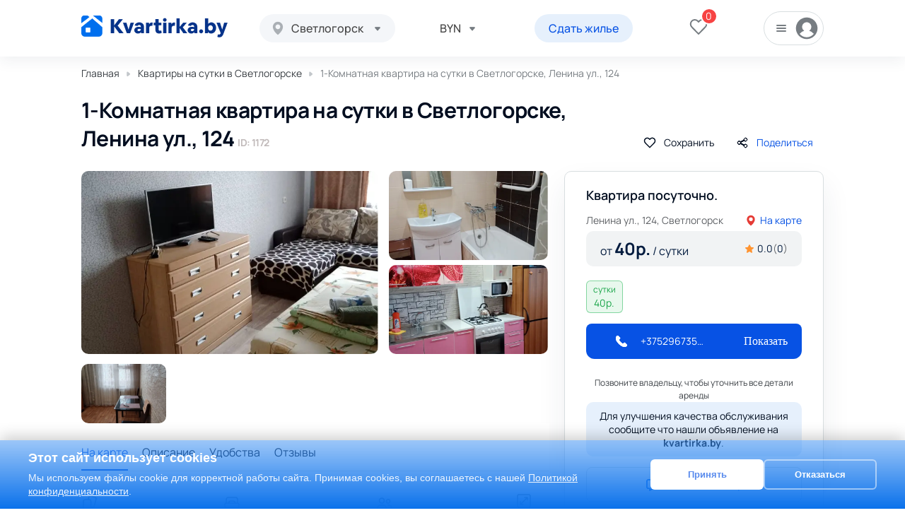

--- FILE ---
content_type: text/html; charset=utf-8
request_url: https://kvartirka.by/svetlogorsk/kvartiry/posutochno/id1172
body_size: 15171
content:
<!DOCTYPE html>
<html lang="ru">
<head itemscope itemtype="http://schema.org/WPHeader">
    <meta charset="UTF-8">
		<link rel="preconnect" href="https://fonts.googleapis.com/">
  	<link rel="dns-prefetch" href="https://fonts.googleapis.com/">
		<link rel="preconnect" href="https://code.jquery.com/">
  	<link rel="dns-prefetch" href="https://code.jquery.com/">

    <link type="image/x-icon" href="/favicon.ico" rel="shortcut icon">
    <link type="Image/x-icon" href="/favicon.ico" rel="icon">
				

	<title itemprop="headline">1-Комнатная квартира на сутки в  Светлогорске,  Ленина ул., 124 — 1172 - Kvartirka.by</title>
		<meta itemprop="description" name="description" content="Сдается 1-комнатная квартира на сутки в  Светлогорске,  Пос. Строителей район, Ленина ул., 124,  — 1172 Без посредников. Проверенный хозяин. Реальные фото и отзывы.">
		<meta name="viewport" content="width=device-width, initial-scale=1">
    <link rel="preconnect" href="https://fonts.gstatic.com">
						<link rel="stylesheet" href="/template/css/googleF.css?v1.1">
		<link rel="stylesheet" href="/template/css/main.min.css?v1.1">
    <link rel="stylesheet" href="/template/css/mobile.min.css?v1.1">
	<meta property="og:title" content="1-Комнатная квартира на сутки в  Светлогорске,  Ленина ул., 124 — 1172 - Kvartirka.by" />
    <meta property="og:type" content="website" />
    <meta property="og:url" content="" />
    <meta property="og:image" content="/favicon.ico" />
    <meta property="og:site_name" content="Kvartirka">
	    <meta property="og:description" content="Сдается 1-комнатная квартира на сутки в  Светлогорске,  Пос. Строителей район, Ленина ул., 124,  — 1172 Без посредников. Проверенный хозяин. Реальные фото и отзывы." />
	
		<link rel="stylesheet" href="/template/css/flat.css">
		<link rel="stylesheet" href="/template/css/catalog.css">
	
	<script>var lang = 'ru', catalog_page = 0;</script>
	

	<link  rel="stylesheet" href="//code.jquery.com/ui/1.12.1/themes/base/jquery-ui.css">
	<link  rel="stylesheet" href="/template/css/swiper-bundle.min.css">
	<link  rel="stylesheet" href="/template/js/fancybox/jquery.fancybox.min.css">
	<link  rel="stylesheet" href="/template/js/slick/slick.css">
	<link  rel="stylesheet" href="/template/js/slick/slick-theme.css">
	<link  rel="stylesheet" href="/template/js/select2/css/select2.min.css">

	<script type="text/javascript" src="/template/js/jquery3.1.min.js"></script>
	<script type="text/javascript" src="/template/js/jquery-ui.js"></script>
	<script src="/template/js/select2/js/select2.full.min.js"></script>

	<script type="text/javascript" src="/template/js/jquery.ui.touch-punch.min.js"></script>


</head>
<body>
	
	<div id="overlay" class="overlay">
	    <div class="spinner"></div>
			<span>Загрузка изображений</span>
	</div>
	<div class="black-scr" data-blkscr></div>
    <div class="wrap">
		<header class="header">
            <div class="container">
                <div class="header__wrap">
                    <div class="header__left">
                        <a href="https://kvartirka.by" class="logo">
                            <img src="/template/img/logo.png" alt="Logo">
                        </a>
                        <div class="header__city">
																											<select name="city" data-hcity class="header__select-city citis-js">
																<option value="20">Минск</option>
																<option value="21">Гродно</option>
																<option value="26">Гомель</option>
																<option value="24">Витебск</option>
																<option value="27">Брест</option>
																<option value="23">Могилев</option>
																<option value="29">Барановичи</option>
																<option value="28">Бобруйск</option>
																<option value="30">Борисов</option>
																<option value="38">Жлобин</option>
																<option value="37">Лида</option>
																<option value="33">Мозырь</option>
																<option value="36">Молодечно</option>
																<option value="34">Новополоцк</option>
																<option value="32">Орша</option>
																<option value="31">Пинск</option>
																<option value="25">Полоцк</option>
																<option value="40">Речица</option>
																<option value="39" selected>Светлогорск</option>
																<option value="35">Солигорск</option>
																						</select>
														                        </div>
                    </div>
                    <div class="header__right">
						                        <div class="header__val">
                            <select name="val" data-val="" class="header__select-val">
								                                <option value="1" selected>BYN</option>
                                                                <option value="3">RUB</option>
                                                                <option value="4">USD</option>
                                                            </select>
                        </div>
												<a class="btn header__btn" href="javascript:;" onclick="loginForm(0);">
							Сдать жилье						</a>
												<a href="https://kvartirka.by/wishlist" class="header__like" data-header-like>
                            <svg class="heart"><use xlink:href="/template/img/sprite.svg#fi_heart"></use></svg>
                            <span>0</span>
                        </a>
                        <div class="header__login">
							<div class="header__login-btn">
								<svg class="burger-i"><use xlink:href="/template/img/sprite.svg#burger"></use></svg>
								<svg class="user-i"><use xlink:href="/template/img/sprite.svg#user"></use></svg>
							</div>
                            <div class="header__login-menu" data-headlog>
                                <ul>
                                    <li>
																				<a href="javascript:;" onclick="loginForm(0);">Войти</a>
										                                    </li>
									<li class="large-hidden">
										<div class="btns__mob">
											<div class="mob__item">
												<span>Валюта</span>
												<div data-mobval>
													<select name="val" data-val="" class="header__select-val">
																												<option value="1" selected>BYN</option>
																												<option value="3">RUB</option>
																												<option value="4">USD</option>
																											</select>
												</div>
											</div>
										</div>
									</li>
									                                </ul>
                            </div>
                        </div>
                    </div>
                </div>
            </div>
        </header>
<div class="container">
	<div class="breadcrumbs" itemscope itemtype="http://schema.org/BreadcrumbList">
		<span itemprop="itemListElement" itemscope itemtype="http://schema.org/ListItem">
			<a itemprop="item" class="breadcrumbs__link" href="https://kvartirka.by">
				<span itemprop="name">Главная</span>
				<meta itemprop="position" content="1" />
			</a>
		</span>
		<span class="breadcrumbs__separator">
			<svg xmlns="http://www.w3.org/2000/svg" width="6" height="8" fill="none"  xmlns:v="https://vecta.io/nano"><path d="M4.745 3.01a1 1 0 0 1 0 1.536L1.974 6.855a1 1 0 0 1-1.64-.768V1.468A1 1 0 0 1 1.974.7L4.745 3.01z" fill="#c3c7cb"/></svg>
		</span>
		<span itemprop="itemListElement" itemscope itemtype="http://schema.org/ListItem">
			<a itemprop="item" class="breadcrumbs__link" href="/svetlogorsk/kvartiry/posutochno">
				<span itemprop="name">Квартиры на сутки в Светлогорске </span>
				<meta itemprop="position" content="2" />
			</a>
		</span>
		<span class="breadcrumbs__separator">
			<svg xmlns="http://www.w3.org/2000/svg" width="6" height="8" fill="none"  xmlns:v="https://vecta.io/nano"><path d="M4.745 3.01a1 1 0 0 1 0 1.536L1.974 6.855a1 1 0 0 1-1.64-.768V1.468A1 1 0 0 1 1.974.7L4.745 3.01z" fill="#c3c7cb"/></svg>
		</span>
		<span itemprop="itemListElement" itemscope itemtype="http://schema.org/ListItem">
		<span itemprop="item">
			<span class="breadcrumbs__current" itemprop="name">1-Комнатная квартира на сутки в  Светлогорске,  Ленина ул., 124  </span>
			<meta itemprop="position" content="3" />
		</span>
		</span>
	</div>
</div>
<section class="flat" data-object="1172">
	<div class="container">
		<div class="flat__top">
			<h1 class="title-l">1-Комнатная квартира на сутки в  Светлогорске,  Ленина ул., 124   <span style="font-size: 14px; color:#c1baba;">ID: 1172</span></h1>
			<div class="flat__btns">
				<div class="flat__btn" data-cardlike="1172" data-active="0">
					<svg xmlns="http://www.w3.org/2000/svg" width="20" height="20" fill="none" xmlns:v="https://vecta.io/nano"><path d="M16.343 4.512c-.367-.374-.802-.67-1.281-.872s-.992-.306-1.511-.306-1.032.104-1.511.306a3.94 3.94 0 0 0-1.281.872L10 5.287l-.761-.775a3.91 3.91 0 0 0-2.791-1.178 3.91 3.91 0 0 0-2.791 1.178C2.916 5.267 2.5 6.29 2.5 7.357s.416 2.09 1.156 2.845l.761.775L10 16.667l5.583-5.69.761-.775a4.03 4.03 0 0 0 .856-1.305 4.09 4.09 0 0 0 0-3.079 4.03 4.03 0 0 0-.856-1.305h0z" stroke="#020e20" stroke-width="1.5" stroke-linejoin="round"/></svg>
					Сохранить				</div>
				<a data-fancybox data-src="#sendlink" href="javascript:;" class="flat__btn">
					<svg xmlns="http://www.w3.org/2000/svg" xmlns:xlink="http://www.w3.org/1999/xlink" width="20" height="20" fill="none" xmlns:v="https://vecta.io/nano"><style><![CDATA[.B{stroke:#020e20}.C{stroke:#020e20}.D{stroke:#020e20}]]></style><g stroke-width="1.5" stroke-linecap="round" stroke-linejoin="round"><use xlink:href="#B" class="B"/><use xlink:href="#B" class="C"/><use xlink:href="#B" class="D"/><use xlink:href="#B" x="8.889" y="-4.444" class="B"/><use xlink:href="#B" x="8.889" y="-4.444" class="C"/><use xlink:href="#B" x="8.889" y="-4.444" class="D"/><use xlink:href="#B" x="8.889" y="4.445" class="B"/><use xlink:href="#B" x="8.889" y="4.445" class="C"/><use xlink:href="#B" x="8.889" y="4.445" class="D"/><path d="M7.533 9.008l4.933-2.467" class="B"/><path d="M7.533 9.008l4.933-2.467" class="C"/><path d="M7.533 9.008l4.933-2.467" class="D"/><path d="M7.533 10.992l4.933 2.467" class="B"/><path d="M7.533 10.992l4.933 2.467" class="C"/><path d="M7.533 10.992l4.933 2.467" class="D"/></g><defs ><path id="B" d="M7.127 8.428c.868.868.868 2.275 0 3.143s-2.275.868-3.143 0-.868-2.275 0-3.143 2.275-.868 3.143 0"/></defs></svg>
					Поделиться				</a>
			</div>
		</div>
		<div class="flat__wrap" data-flatwrap>
			<div class="flat__left" data-flatcont>
				<div class="flat__imgs" data-flatimg>
					<a href="/uploads/cache_webp/images/users/769/1172/769_6372630e01458-0x0-wm.webp" data-fancybox="images" data-gallery class="flat__img flat__first">
						<img src="/uploads/cache_webp/images/users/769/1172/769_6372630e01458-730x482-wm.webp" title="1-Комнатная квартира на сутки в  Светлогорске,  Ленина ул., 124   изображение 1 - kvartirka.by" alt="1-Комнатная квартира на сутки в  Светлогорске,  Ленина ул., 124    изображение 1 - kvartirka.by">
					</a>
										<a href="/uploads/cache_webp/images/users/769/1172/769_6372630e3995b-0x0-wm.webp" data-fancybox="images" data-gallery class="flat__img flat__second">
						<img src="/uploads/cache_webp/images/users/769/1172/769_6372630e3995b-730x482-wm.webp" title="1-Комнатная квартира на сутки в  Светлогорске,  Ленина ул., 124   изображение 2 - kvartirka.by" alt="1-Комнатная квартира на сутки в  Светлогорске,  Ленина ул., 124    изображение 2 - kvartirka.by">
					</a>
					<a href="/uploads/cache_webp/images/users/769/1172/769_6372630ea5e88-0x0-wm.webp" data-fancybox="images" data-gallery class="flat__img flat__img flat__third">
						<img src="/uploads/cache_webp/images/users/769/1172/769_6372630ea5e88-730x482-wm.webp" title="1-Комнатная квартира на сутки в  Светлогорске,  Ленина ул., 124   изображение 3 - kvartirka.by" alt="1-Комнатная квартира на сутки в  Светлогорске,  Ленина ул., 124   изображение 3 - kvartirka.by">
					</a>
															<a href="/uploads/cache_webp/images/users/769/1172/769_6372630e62f15-0x0-wm.webp" data-fancybox="images" data-gallery class="flat__img flat__4">
                       <img src="/uploads/cache_webp/images/users/769/1172/769_6372630e62f15-730x482-wm.webp" title="1-Комнатная квартира на сутки в  Светлогорске,  Ленина ул., 124   изображение 4 - kvartirka.by" alt="1-Комнатная квартира на сутки в  Светлогорске,  Ленина ул., 124    изображение 4 - kvartirka.by">
					                       </a>
									</div>
				<div class="flat__nav-wrap">
					<div class="flat__nav" data-flatnav>
						<ul>
							<li class="active"><a href="#map">На карте</a></li>
							<li><a href="#desc">Описание</a></li>
														<li><a href="#udobstva">Удобства</a></li>
																												<li><a href="#reviews">Отзывы</a></li>
						</ul>
					</div>
				</div>
				<div class="flat__flexwrap">
					<div class="flat__about-wrap">
						<div class="flat__about-item">
							<svg class="flat-iconsabout"><use xlink:href="/template/img/sprite.svg#room"></use></svg>
							<span>1</span>Комнат						</div>
						<div class="flat__about-item">
							<svg class="flat-iconsabout"><use xlink:href="/template/img/sprite.svg#bed"></use></svg>
							<span>2</span>Кроватей						</div>
												<div class="flat__about-item">
							<svg class="flat-iconsabout"><use xlink:href="/template/img/sprite.svg#users"></use></svg>
							<span>2</span>Гостей						</div>
						<div class="flat__about-item">
							<svg class="flat-iconsabout"><use xlink:href="/template/img/sprite.svg#size"></use></svg>
							<span>47 м<sup>2</sup></span>Общая						</div>
																	</div>
					<div class="flat__map" id="map">
						<h3 class="title-m">На карте</h3>
						<p>Ленина ул., 124, Светлогорск</p>
						<div class="flat__map_map" id="flat-map"></div>
					</div>
				</div>
				<div class="flat__descr flat__sect" id="desc">
					<h3 class="title-m">Описание</h3>
					<div class="text small">
						<p>Благоустроенная квартира на часы, сутки.  Есть всё необходимое для комфортного проживания. Отчётные документы.  Шумным компаниям не беспокоить!</p>
					</div>
					<button class="flat__more" data-flatmore>Читать дальше</button>
				</div>
				<div class="flat__udob flat__sect" id="about-house">
					<h3 class="title-m">Описание дома</h3>
					<div class="flat__udob-wrap" data-about-house>
						<div class="flat__udob-itemwrap">
							<ul>
															<li>Монолитный дом</li>
																													<li>Есть лоджия</li>
																													<li>Этаж: 1</li>
																						<li>Этажей: 9</li>
														</ul>
						</div>
					</div>
				</div>
								<div class="flat__udob flat__sect" id="udobstva">
					<h3 class="title-m">Удобства</h3>
					<div class="flat__udob-wrap" data-udobstva>
												<div class="flat__udob-itemwrap">
							<div class="flat__udob-itemtitle">На кухне</div>
							<ul>
																								<li>Холодильник</li>
																<li>Газовая плита</li>
																<li>Микроволновая печь</li>
																<li>Столовые приборы</li>
															</ul>
						</div>
												<div class="flat__udob-itemwrap">
							<div class="flat__udob-itemtitle">В ванной</div>
							<ul>
																<li>Раздельный санузел</li>
																								<li>Ванна</li>
																<li>Запасные полотенца</li>
																<li>Туалетные принадлежности</li>
															</ul>
						</div>
																	</div>
					<button class="flat__more" data-udobshow>
						Показать все						<svg xmlns="http://www.w3.org/2000/svg" width="10" height="6" fill="none" stroke-width="2" stroke-linecap="round" stroke-linejoin="round">
							<path d="M1.444 1L5 4.556 8.555 1" stroke="#0752e4"/><path d="M1.444 1L5 4.556 8.555 1" stroke="#225ffb"/><path d="M1.444 1L5 4.556 8.555 1" stroke="#0a71eb"/>
						</svg>
					</button>
				</div>
												<div class="flat__rules flat__sect">
					<h3 class="title-m">Способы оплаты</h3>
					<ul class="flat__rules-wrap">
												<li class="flat__rules-item">
							 <svg class="rules-i"><use xlink:href="/template/img/sprite.svg#nal"></use></svg>
							 Оплата наличными						</li>
																		<li class="flat__rules-item">
							<svg class="rules-i"><use xlink:href="/template/img/sprite.svg#bill"></use></svg>
							Безналичный расчет						</li>
																	</ul>
				</div>
												<div class="flat__review" id="reviews">
					<h3 class="title-m">Отзывы</h3>
					<div class="flat__review-card">
						<div class="flat__review-l">
							<span class="flat__review-rate">0.0</span>
														<div class="stars">
															<div class="rating__star">
									<span style="width:0%;"><svg class="star-i"><use xlink:href="/template/img/sprite.svg#star"></use></svg></span>
								</div>
															<div class="rating__star">
									<span style="width:0%;"><svg class="star-i"><use xlink:href="/template/img/sprite.svg#star"></use></svg></span>
								</div>
															<div class="rating__star">
									<span style="width:0%;"><svg class="star-i"><use xlink:href="/template/img/sprite.svg#star"></use></svg></span>
								</div>
															<div class="rating__star">
									<span style="width:0%;"><svg class="star-i"><use xlink:href="/template/img/sprite.svg#star"></use></svg></span>
								</div>
															<div class="rating__star">
									<span style="width:0%;"><svg class="star-i"><use xlink:href="/template/img/sprite.svg#star"></use></svg></span>
								</div>
														</div>
							<div class="flat__review-count">Всего отзывов: <span>0</span></div>
						</div>
						<a data-getrev href="#getrev" class="flat__udob-all flat__review-btn">Оставить отзыв</a>
					</div>
									</div>
			</div>
			<div class="flat__right" data-flatcardr>
				<div class="flat__right-card" data-flatside>
					<span class="catalog__card-link">Квартира посуточно. </span>
					<div class="catalog__card-mid">
						<span class="catalog__adress flat__adress">
							Ленина ул., 124, Светлогорск						</span>
						<a href="#map" data-anchor>
							<svg class="point-cat"><use xlink:href="/template/img/sprite.svg#point-cat"></use></svg>На карте						</a>
					</div>
										<div class="flat__right-bg">
						<div class="flat__price">
						от <strong><span>40</span>р.</strong> / сутки						</div>
						<span class="catalog__card-rate flat__card-rate">
							<svg class="rate-full"><use xlink:href="/template/img/sprite.svg#rate-full"></use></svg>
							<span>0.0</span> <span class="flat__rate-count">(<span>0</span>)</span>
						</span>
					</div>
					<div class="flat__right-prices">
						<div class="flat__right-price green">
							сутки<span><span>40</span>р.</span>
						</div>
																													</div>
															<div class="catalog__card-bottom">
						<div class="catalog__card-contacts full">
							<svg class="wh24"><use xlink:href="/template/img/sprite.svg#wphone"></use></svg>
							<a href="tel:+375296735052" class="catalog__card-phone" >+375296735052</a>
							<a href="javascript:;" data-showphones class="catalog__card-more" onclick="addHit(1172, 1);">Показать</a>
						</div>
						<div class="catalog__card-phones">
							<div class="catalog__card-phoneswrap">

																<span class="white-txt">Александр </span>
								<a href="tel:+375296735052" class="catalog__card-phone">
									+375296735052								</a>
																								<a href="tel:+375445353769" class="catalog__card-phone">
									+375445353769								</a>
															</div>
							<div class="catalog__card-socwrap">
																<a target="+_blank" href="https://api.whatsapp.com/send?phone=375296735052" class="catalog__card-socitem">
									<svg class="catalog-wa"><use xlink:href="/template/img/sprite.svg#wa"></use></svg>
								</a>
																								<a target="+_blank" href="viber://chat?number=%2B375296735052" class="catalog__card-socitem">
									<svg class="catalog-vb"><use xlink:href="/template/img/sprite.svg#vb"></use></svg>
								</a>
																							</div>
						</div>
						<div class="catalog__card-contacts catalog__card-contactsmob" data-buttoncont>
							<a data-fancybox data-src="#contacts" href="javascript:;" class="catalog__card-more" onclick="addHit(1172, 1);">Показать контакты</a>
						</div>
					</div>
					<div class="legal_credits">
											</div>
					<span class="flat__right-about">Позвоните владельцу, чтобы уточнить все детали аренды</span>
					<div class="for__recomend" style="font-size: 14px;">
						Для улучшения качества обслуживания сообщите что нашли объявление на <b>kvartirka.by</b>.
					</div>
										<a data-zayavkaopen href="#zayavka" class="catalog__book">
						<svg width='18' height='17'><use xlink:href="/template/img/sprite.svg#convers"></use></svg>
						Сделать заявку					</a>
				</div>
			</div>
		</div>
	</div>
</section>
<section class="flat-more">
	<div class="container">
		<h3 class="title-m">Еще квартиры этого хозяина</h3>
		<div class="catalog__cards-wrap" data-moreflats>
						<div class="catalog__card-wrap">
				<div class="catalog__card" id="o1125">
	<div>
		<div class="catalog__card-img">
									<span class="catalog__card-like" data-cardlike="1125">
				<svg xmlns="http://www.w3.org/2000/svg" width="16" height="16" fill="none" xmlns:v="https://vecta.io/nano"><path d="M13.075 3.61c-.293-.299-.641-.536-1.024-.698s-.794-.245-1.209-.245-.825.083-1.209.245-.731.399-1.025.698L8 4.23l-.609-.62a3.13 3.13 0 0 0-2.233-.943 3.13 3.13 0 0 0-2.233.943A3.25 3.25 0 0 0 2 5.886a3.25 3.25 0 0 0 .925 2.276l.609.62L8 13.333l4.466-4.552.608-.62c.293-.299.526-.654.685-1.044a3.27 3.27 0 0 0 0-2.463c-.159-.391-.391-.745-.685-1.044h0z" stroke="#fff" stroke-width="1.5" stroke-linejoin="round"/></svg>
			</span>
			<span class="catalog__card-rate" itemprop="aggregateRating" itemscope itemtype="https://schema.org/AggregateRating">
				<svg class="rate-full"><use xlink:href="/template/img/sprite.svg#rate-full"></use></svg>
				<span itemprop="ratingValue">5</span> (<span itemprop="reviewCount">1</span>)
			</span>
						<div class="pos-r" >
				<div class="swiper" id="1125">
				  <!-- Additional required wrapper -->
				  <div class="swiper-wrapper">
				    <!-- Slides -->
												<div class="swiper-slide">
							<a target="_blank" href="/svetlogorsk/kvartiry/posutochno/id1125"><img title="Квартира посуточно.  - kvartirka.by" alt="Квартира посуточно.  - kvartirka.by" itemprop="image" style="width: 100%!important; border-radius: 12px 12px 0px 0px!important;" src="/uploads/cache_webp/images/users/769/1125/769_633c2ffee0530-510x378.webp" alt="" /></a>
						</div>
												<div class="swiper-slide">
							<a target="_blank" href="/svetlogorsk/kvartiry/posutochno/id1125"><img title="Квартира посуточно.  - kvartirka.by" alt="Квартира посуточно.  - kvartirka.by" itemprop="image" style="width: 100%!important; border-radius: 12px 12px 0px 0px!important;" src="/uploads/cache_webp/images/users/769/1125/769_633c2fff33675-510x378.webp" alt="" /></a>
						</div>
												<div class="swiper-slide">
							<a target="_blank" href="/svetlogorsk/kvartiry/posutochno/id1125"><img title="Квартира посуточно.  - kvartirka.by" alt="Квартира посуточно.  - kvartirka.by" itemprop="image" style="width: 100%!important; border-radius: 12px 12px 0px 0px!important;" src="/uploads/cache_webp/images/users/769/1125/769_633c2fff60350-510x378.webp" alt="" /></a>
						</div>
												<div class="swiper-slide">
							<a target="_blank" href="/svetlogorsk/kvartiry/posutochno/id1125"><img title="Квартира посуточно.  - kvartirka.by" alt="Квартира посуточно.  - kvartirka.by" itemprop="image" style="width: 100%!important; border-radius: 12px 12px 0px 0px!important;" src="/uploads/cache_webp/images/users/769/1125/769_633c2fff93a40-510x378.webp" alt="" /></a>
						</div>
						
				  </div>

				  <div class="swiper-pagination"></div>


				  <div class="swiper-button-prev"></div>
				  <div class="swiper-button-next"></div>
				</div>
				<!-- <a href="/svetlogorsk/kvartiry/posutochno/id1125" class="pa"></a> -->
			</div>
					</div>
		<div class="catalog__card-txt">
			<div class="catalog__card-top">
								<div class="catalog__card-price" itemscope itemprop="offers" itemtype="http://schema.org/Offer"><span><span>45</span>р.</span><meta itemprop="price" content="45"><meta itemprop="priceCurrency" content="BYN"></div>
				<div class="catalog__card-rooms">
					<svg class="room"><use xlink:href="/template/img/sprite.svg#room"></use></svg>
										<span>2</span>-комн.									</div>
				<div class="catalog__card-peop">
					<svg class="users"><use xlink:href="/template/img/sprite.svg#users"></use></svg><span>4</span> гостя				</div>
			</div>
			<div class="catalog__card-mid">
				<a  target="_blank"  itemprop="url" href="/svetlogorsk/kvartiry/posutochno/id1125" class="catalog__adress">50 лет Октября ул., 8а</a>
								<a href="javascript:;" onclick="showObjectMap([52.633198, 29.746893], '/svetlogorsk/kvartiry/posutochno/id1125');">
					<svg class="point-cat"><use xlink:href="/template/img/sprite.svg#point-cat"></use></svg>На карте				</a>
							</div>
						<span class="catalog__card-link" itemprop="name">Квартира посуточно. </span>
		</div>
	</div>
	<div class="catalog__card-bottom mobile-hide">
		<div class="catalog__card-contacts">
						<div class="name_card">
				Александр 			</div>
			<div class="break"></div>
									<a href="tel:+375296735052" class="catalog__card-phone">
				+375296735052			</a>
									<div class="catalog__card-socwrap">
												<a href="viber://chat?number=%2B375296735052" class="catalog__card-socitem">
					<svg class="catalog-vb"><use xlink:href="/template/img/sprite.svg#vb"></use></svg>
				</a>
												<a href="https://api.whatsapp.com/send?phone=375296735052" class="catalog__card-socitem">
					<svg class="catalog-wa"><use xlink:href="/template/img/sprite.svg#wa"></use></svg>
				</a>
							</div>
					</div>
		<div class="catalog__card-hidedesc" data-hide onclick="addHit(1125, 1);">
			Показать контакты
		</div>
	</div>
	<div class="catalog__card-bottom large-hidden">
		<a data-fancybox data-src="#contacts_1125" href="javascript:;" class="catalog__card-hide">Показать контакты</a>
		<div class="flat__contact" id="contacts_1125">
			<div class="flat__close" data-fancybox-close>
				<svg class="wh24"><use xlink:href="/template/img/sprite.svg#cross"></use></svg>
			</div>
			<div class="flat__contact-top">
				<div class="flat__contact-adress">50 лет Октября ул., 8а</div>
				<div class="flat__contact-name">Александр </div>
			</div>
						<a href="tel:+375296735052" class="flat__contact-btn" onclick="addHit(1125, 1);">
				<svg class="wh24"><use xlink:href="/template/img/sprite.svg#phone"></use></svg>
				+375296735052			</a>
									<a href="tel:+375445353769" class="flat__contact-btn" onclick="addHit(1125, 1);">
				<svg class="wh24"><use xlink:href="/template/img/sprite.svg#phone"></use></svg>
				+375445353769			</a>
						<div class="for__recomend">
				Для улучшения качества обслуживания скажите что нашли объявление на <b>kvartirka.by</b>.
			</div>
						<span class="flat__contact-title">Написать сообщение</span>
			<div class="flat__contact-socwrap">

	
	<a href="https://api.whatsapp.com/send?phone=375296735052" class="flat__contact-soc flat__contact-wats">

		<svg width="20" height="20"><use xlink:href="/template/img/sprite.svg#whatsapp"></use></svg>

	</a>

	
	
	<a href="viber://chat?number=%2B375296735052" class="flat__contact-soc flat__contact-vib">

		<svg width="21" height="21"><use xlink:href="/template/img/sprite.svg#viber"></use></svg>

	</a>

	
	
</div>
        </div>
	</div>
</div>
			</div>
					</div>
	</div>
</section>
<div class="zayavka getrev" id="getrev" style="display: none">
	<div class="close" data-fancybox-close>
		<svg class="cross"><use xlink:href="/template/img/sprite.svg#cross"></use></svg>
	</div>
	<div class="login__popup-tabs">
		<div class="login__popup-tab">Оставить отзыв</div>
	</div>
	<form class="getrev__form" data-review>
		<div class="zayavka__form-wrap">
			<div class="zayavka__form-inpwrap">
	<div class="zayavka__form-title">Имя *</div>
		<input type="text" name="form[name]" value="" 
			required placeholder="Введите Ваше имя" class="zayavka__form-input">    
	</div>
</div>
<div class="zayavka__form-wrap">
	<div class="zayavka__form-inpwrap">
		<div class="zayavka__form-title">Контактная информация</div>
		<input type="text" name="form[contact_info]" value="" class="zayavka__form-input">    
		<span class="zayavka__comment">На сайте отображаться не будет</span>
	</div>
</div>
<div class="zayavka__form-wrap">
	<div class="zayavka__form-inpwrap">
		<div class="zayavka__form-title">Отзыв *</div>
		<textarea name="form[comment]" required placeholder="Введите отзыв" 
			class="zayavka__form-input zayavka__form-textarea"></textarea>
	</div>
</div>
<div class="zayavka__form-wrap getrev__otz">
	<div class="zayavka__form-title">Оценить *</div>
	<div id="rating" data-rating-group>
			<input type="radio" name="form[rating]" value="5" id="rating_5">
		<label for="rating_5" title="5" class="rating__star"></label>
			<input type="radio" name="form[rating]" value="4" id="rating_4">
		<label for="rating_4" title="4" class="rating__star"></label>
			<input type="radio" name="form[rating]" value="3" id="rating_3">
		<label for="rating_3" title="3" class="rating__star"></label>
			<input type="radio" name="form[rating]" value="2" id="rating_2">
		<label for="rating_2" title="2" class="rating__star"></label>
			<input type="radio" name="form[rating]" value="1" id="rating_1">
		<label for="rating_1" title="1" class="rating__star"></label>
		
</div></div>			<input type="hidden" name="form[lang]" value="ru">
			<input type="hidden" name="form[object_id]" value="1172">
			<input type="hidden" name="form[title]" value="1-Комнатная квартира на сутки в  Светлогорске,  Ленина ул., 124  ">
			<input type="hidden" name="b0b5f938221ebf915a4c216371f37795" value="1">
			<div style="display: flex;  margin-bottom: 10px;  gap: 10px;  align-items: center;  font-size: 14px;">
				<input type="checkbox" id="req" required>
				<label for="req">Я даю <a href="/processing">Согласие на обработку персональных данных</a> и принимаю условия <a href="/policy">политики конфиденциальности</a></label>
			</div>
            <button type="button" class="catalog__card-contacts" data-submit-review>Отправить</button>
            <p class="getrev__text">Убедительная просьба: если ваш отзыв содержит претензию к качеству сервиса владельца жилья , пожалуйста, укажите телефон, чтобы мы могли уточнить обстоятельства . Мы гарантируем конфиденциальность ваших личных данных: они будут использованы только для связи с вами и не будут отображаться на сайте. Отрицательные отзывы без телефона не публикуются в силу невозможности проверки их достоверности. Благодарим за понимание.</p>
            <p class="getrev__text">Отзывы рассмативаются и публикуются в течение до 30 календарных дней с момента получения от адресата. Так же, при рассмотрении отзывов и выявлении подозрительного обращения во избежание распространения ложной информации об услугах арендодателя, администратор вправе запросить данные от пользователя , подтверждающие факт аренды квартиры/усадьбы с сайта:  www.kvartirka.by</p>
        </form>
    </div>
<div class="sendlink" id="sendlink" style="display: none">
	<div class="close" data-fancybox-close>
		<svg class="cross"><use xlink:href="/template/img/sprite.svg#cross"></use></svg>
	</div>
	<div class="sendlink-title">Поделиться</div>
	<div class="flat__contact-socwrap">
		<a href="https://vk.com/share.php?url=https://kvartirka.by/svetlogorsk/kvartiry/posutochno/id1172&title=1-Комнатная квартира на сутки в  Светлогорске,  Ленина ул., 124  " class="flat__contact-soc flat__contact-vk" target="_blank">
	<svg width='18' height='11'><use xlink:href="/template/img/sprite.svg#vk"></use></svg>
</a>
<a href="https://www.facebook.com/sharer/sharer.php?u=https://kvartirka.by/svetlogorsk/kvartiry/posutochno/id1172" class="flat__contact-soc flat__contact-fb" target="_blank">
	<svg width='10' height='19'><use xlink:href="/template/img/sprite.svg#fb"></use></svg>
</a>
<!--
<a href="https://twitter.com/intent/tweet?url=https://kvartirka.by/svetlogorsk/kvartiry/posutochno/id1172&text=1-Комнатная квартира на сутки в  Светлогорске,  Ленина ул., 124  " class="flat__contact-soc flat__contact-tw" target="_blank">
	<svg width='19' height='15'><use xlink:href="/template/img/sprite.svg#tw"></use></svg>
</a>
-->
<a href="https://connect.ok.ru/offer?url=https://kvartirka.by/svetlogorsk/kvartiry/posutochno/id1172&title=1-Комнатная квартира на сутки в  Светлогорске,  Ленина ул., 124  " class="flat__contact-soc flat__contact-ok" target="_blank">
	<svg width='11' height='18'><use xlink:href="/template/img/sprite.svg#ok"></use></svg>
</a>
<a href="https://web.whatsapp.com/send?text=https://kvartirka.by/svetlogorsk/kvartiry/posutochno/id1172" class="flat__contact-soc flat__contact-wats">
	<svg width='19' height='19'><use xlink:href="/template/img/sprite.svg#whatsapp"></use></svg>
</a>
<a href="https://t.me/share/url?url=https://kvartirka.by/svetlogorsk/kvartiry/posutochno/id1172&text=1-Комнатная квартира на сутки в  Светлогорске,  Ленина ул., 124  " class="flat__contact-soc flat__contact-tg">
	<svg width='18' height='15'><use xlink:href="/template/img/sprite.svg#telegram"></use></svg>
</a>	</div>
	<div class="sendlink-wrap">
		<div class="zayavka__form-inpwrap">
			<div class="zayavka__form-title">Копировать ссылку</div>
			<div class="sendlink-inputwrap">
				<input type="text" name="linkname" value="https://kvartirka.by/svetlogorsk/kvartiry/posutochno/id1172" class="zayavka__form-input">
				<a href="javascript:;" class="sendlink-btn" data-sendlink>
					<svg width='16' height='16'><use xlink:href="/template/img/sprite.svg#copy"></use></svg>
					Скопировать				</a>
			</div>
		</div>
	</div>
</div>
<div class="zayavka" id="zayavka" style="display: none">
	<div class="close" data-fancybox-close>
		<svg class="cross"><use xlink:href="/template/img/sprite.svg#cross"></use></svg>
	</div>
	<div class="login__popup-tabs">
		<div class="login__popup-tab">Забронировать квартиру</div>
	</div>
	<div class="zayavka__wrap">
		<form class="zayavka__form" data-request-form>
			<div class="inner" data-book-form>			<div class="zayavka__form-wrap">
				<div class="zayavka__form-inpwrap">
					<div class="zayavka__form-title">Имя *</div>
					<input type="text" required name="form[bookname]" value="" 
						placeholder="Введите Ваше имя" class="zayavka__form-input">    
				</div>
			</div>
			<div class="zayavka__form-wrap">
				<div class="zayavka__form-inpwrap zayavka__form-inpwrapsec">
					<div class="zayavka__form-title">Телефон *</div>
					<input type="tel" required name="form[booktel]" value="" placeholder="+375" class="zayavka__form-input">    
				</div>
				<div class="zayavka__form-inpwrap zayavka__form-inpwrapsec">
					<div class="zayavka__form-title">E-mail</div>
					<input type="email" name="form[bookmail]" value="" placeholder="djohnson@gmail.com" class="zayavka__form-input">    
				</div>
			</div>
			<div class="zayavka__form-wrap">
				<div class="zayavka__form-inpwrap zayavka__form-inpwraptrd">
					<div class="zayavka__form-title">Количество человек</div>
					<div class="input__main-numb">
						<button type="button" class="quantity-arrow quantity-arrow-minus" data-number="-" data-limit="2">
							<svg xmlns="http://www.w3.org/2000/svg" width="12" height="2" fill="none"><path d="M1.334 1h9.333" stroke="#777d82" stroke-width="1.5" stroke-linecap="round" stroke-linejoin="round"/></svg>
						</button>
						<input type="number" name="form[bookguests]" data-guest value="2" required class="main__inp-guest">
						<button type="button" class="quantity-arrow quantity-arrow-plus" data-number="+" data-limit="10">
							<svg xmlns="http://www.w3.org/2000/svg" width="16" height="16" fill="none"  stroke-width="1.5" stroke-linecap="round" stroke-linejoin="round"><path d="M8 3.333v9.333" stroke="#777d82"/><path d="M8 3.333v9.333" stroke="#777d82"/><path d="M3.334 8h9.333" stroke="#777d82"/><path d="M3.334 8h9.333" stroke="#777d82"/></svg>
						</button>
					</div>
				</div>
				<div class="zayavka__form-inpwrap zayavka__form-inpwraptrd">
					<div class="zayavka__form-title">Дата заезда</div>
					<div class="zayavka__form-date">
						<input type="text" name="form[bookin]" value="" class="zayavka__form-input" data-bookin>
					</div>
				</div>
				<div class="zayavka__form-inpwrap zayavka__form-inpwraptrd">
					<div class="zayavka__form-title">Дата выезда</div>
					<div class="zayavka__form-date">
						<input type="text" name="form[bookout]" value="" class="zayavka__form-input" data-bookin>
					</div>
				</div>
			</div>
			<div class="zayavka__form-wrap">
				<div class="zayavka__form-inpwrap">
					<div class="zayavka__form-title">Дополнительно</div>
					<textarea name="form[booktxt]" placeholder="Дополнительно" 
						class="zayavka__form-input zayavka__form-textarea"></textarea>
				</div>
			</div></div>
			<input type="hidden" name="b0b5f938221ebf915a4c216371f37795" value="1">
			<input type="hidden" name="email" value="Klimovs-1977@mail.ru">
			<input type="hidden" name="item_id" value="1172">
			<input type="hidden" name="address" value="Светлогорск, Ленина ул., 124">
			<button type="button" class="catalog__card-contacts" data-submit-request>Отправить заявку</button>
		</form>
		<div class="zayavka__right">
			<div class="zayavka__img">
				<img src="/uploads/cache_webp/images/users/769/1172/769_6372630e01458-160x120-wm.webp" alt="">
			</div>
			<div class="zayavka__right-wrap">
				<div class="zayavka__adress"> Ленина ул., 124, Светлогорск</div>
				<span class="zayavka__price"><span>40</span>р.</span>
			</div>
		</div>
	</div>
</div>
<div class="flat__contact" id="contacts">
	<div class="flat__close" data-fancybox-close>
		<svg class="wh24"><use xlink:href="/template/img/sprite.svg#cross"></use></svg>
	</div>
	<div class="flat__contact-top">
		<div class="flat__contact-adress">Ленина ул., 124, Светлогорск</div>
				<div class="flat__contact-name">Александр </div>
			</div>
						<a href="tel:+375296735052" class="flat__contact-btn" >
				<svg class="wh24"><use xlink:href="/template/img/sprite.svg#phone"></use></svg>
				+375296735052			</a>
									<a href="tel:+375445353769" class="flat__contact-btn">
				<svg class="wh24"><use xlink:href="/template/img/sprite.svg#phone"></use></svg>
				+375445353769			</a>
						<div class="for__recomend">
				Для улучшения качества обслуживания сообщите что нашли объявление на <b>kvartirka.by</b>.
			</div>
						<span class="flat__contact-title">Написать сообщение</span>
			<div class="flat__contact-socwrap">

	
	<a href="https://api.whatsapp.com/send?phone=375296735052" class="flat__contact-soc flat__contact-wats">

		<svg width="20" height="20"><use xlink:href="/template/img/sprite.svg#whatsapp"></use></svg>

	</a>

	
	
	<a href="viber://chat?number=%2B375296735052" class="flat__contact-soc flat__contact-vib">

		<svg width="21" height="21"><use xlink:href="/template/img/sprite.svg#viber"></use></svg>

	</a>

	
	
</div>
        </div>
	</div>
</div>
<script type="application/ld+json">
	 {
		 "@context": "https://schema.org/",
		 "@type": "Product",
		 "name": "1-Комнатная квартира на сутки в  Светлогорске,  Ленина ул., 124  ",
		 "image": "/uploads/cache_webp/images/users/769/1172/769_6372630e01458-730x482-wm.webp",
		 "description": "Благоустроенная квартира на часы, сутки.  Есть всё необходимое для комфортного проживания. Отчётные документы.  Шумным компаниям не беспокоить!",
		 "aggregateRating": {
			 "@type": "AggregateRating",
			 "ratingValue": "4.8",
			 "reviewCount": "12"
		 },
		 "offers": {
			 "@type": "Offer",
			 			 "url": "https://kvartirka.by/svetlogorsk/kvartiry/posutochno/id1172",
			 "priceCurrency": "BYN",
			 "price": "40.00",
			 "itemCondition": "https://schema.org/UsedCondition",
			 "availability": "https://schema.org/InStock"
		 }
	 }
	 </script>


<footer class="footer">
    <div class="footer__top">
        <div class="container">
            <div class="footer__top-wrap">
                <div class="footer__left">
                    <a href="/" class="footer__logo">
                        <img src="/template/img/logo-f.png" alt="Logo">
                    </a>
                    <p>© 2026 Kvartirka.by — сделано в Беларуси. Посуточная аренда жилья от владельцев по всей Беларуси.</p>
                </div>
                <div itemscope itemtype="http://schema.org/WPFooter" style="display:none;">
                       <meta itemprop="copyrightYear" content="2026">
                       <meta itemprop="copyrightHolder" content="kvartirka.by">
                </div>
                <div class="footer__menu">
                    <div class="footer__menu-item">
                        <div class="footer__title">О компании</div>
                        <ul>
                            <li >
                                <a href="https://kvartirka.by/about">О нас</a>
                            </li>
                            <li>
                                <a data-fancybox data-src="#svyaz" href="javascript:;">Обратная связь</a>
                            </li>
                            <li >
                                <a href="https://kvartirka.by/conditions">Правила и условия</a>
                            </li>
                            <li>
                                <a href="https://kvartirka.by/sitemap.html">Карта сайта</a>
                            </li>
                        </ul>
                    </div>
                    <div class="footer__menu-item">
                        <div class="footer__title">Пользователю</div>
                        <ul>
                            <!--<li>
                                <a href="#">Ваши заказы</a>
                            </li>-->
                            <li >
                                <a href="https://kvartirka.by/wishlist">Избранное</a>
                            </li>
                            <li >
                                <a href="https://kvartirka.by/faq">Вопросы и ответы</a>
                            </li>
                        </ul>
                    </div>
                    <div class="footer__menu-item">
                        <div class="footer__title">Партнерам</div>
                        <ul>
                                                        <li>
                                                                <a href="javascript:;" onclick="loginForm(0);">
                                    Войти                                </a>
                                                            </li>
                            <li >
                                <a href="https://kvartirka.by/public-contract">Публичный договор</a>
                            </li>
                            <li>
                                <a href="/oplata">Оплата</a>
                            </li>
                            <li>
                                <a href="/protsess_zakaza">Процесс заказа</a>
                            </li>
                            <li>
                                <a href="/price">Стоимость размещения</a>
                            </li>
                        </ul>
                    </div>
                    <div class="footer__menu-item">
                        <div class="footer__title">Контакты</div>
                        <div class="footer__cont">
                            <a href="tel:+375291657771" class="footer__phone">+375291657771</a>
                            <a href="mailto:info@kvartirka.by" class="footer__phone">info@kvartirka.by</a>
                            <p></p>
                            <p>
                                <strong>Режим работы:</strong> <br>
                                онлайн-заказы: круглосуточно <br>
                                менеджер: 10:00 – 18:00<br> Пн-Пт, выходной Сб-Вс
                            </p>
                        </div>
                    </div>
                </div>
            </div>
        </div>
    </div>
    <div class="footer__bottom">
        <div class="container">
            <div class="footer__bottom-wrap">
                <div class="footer__pays">
                    <span>Способы оплаты:</span>
                    <ul>
                        <li><img src="/template/img/visa.png" alt="visa"></li>
                        <li><img src="/template/img/pay1.png" alt="visa"></li>
                        <li><img src="/template/img/pay2.png" alt="mastercard"></li>
                        <li><img src="/template/img/pay3.png" alt="mastercard-secure"></li>
                        <li><img src="/template/img/pay4.png" alt="belcard"></li>
                        <li><img src="/template/img/pay5.png" alt="belcardpas"></li>
                                                <li><img src="/template/img/pay7.png" alt="bePaid"></li>
                        <li><img src="/template/img/pay8.png" alt="erip"></li>
                    </ul>
                </div>
                <div class="footer__soc">
                    <span>Подписывайтесь</span>
                    <div class="footer__soc-wrap">
                                              <a href="https://www.facebook.com/groups/kvartirkaby" target="_blank" class="footer__soc-item">
                            <svg xmlns="http://www.w3.org/2000/svg" width="36" height="36" fill="none"><path opacity=".6" d="M19.191 28.333v-9.731h3.266l.489-3.792h-3.755v-2.421c0-1.098.305-1.846 1.88-1.846l2.008-.001V7.149C22.731 7.103 21.539 7 20.153 7c-2.895 0-4.878 1.767-4.878 5.013v2.797H12v3.792h3.275v9.731h3.916z" fill="#fff"/></svg>
                        </a>
                                                                        <a href="https://vk.com/kvartirka_by" target="_blank" class="footer__soc-item">
                            <svg xmlns="http://www.w3.org/2000/svg" width="36" height="36" fill="none"><path opacity=".6" fill-rule="evenodd" d="M27.844 12.858c.148-.495 0-.858-.706-.858h-2.334c-.594 0-.867.314-1.015.66 0 0-1.187 2.893-2.868 4.772-.544.544-.791.717-1.088.717-.148 0-.363-.173-.363-.667v-4.624c0-.594-.172-.858-.667-.858h-3.668c-.371 0-.594.275-.594.537 0 .563.841.692.927 2.275v3.437c0 .753-.136.89-.433.89-.791 0-2.716-2.906-3.857-6.231-.224-.646-.448-.907-1.044-.907H7.8c-.667 0-.8.314-.8.66 0 .618.791 3.684 3.684 7.739 1.929 2.769 4.646 4.27 7.118 4.27 1.484 0 1.667-.333 1.667-.908v-2.093c0-.667.14-.8.61-.8.346 0 .94.173 2.325 1.508 1.582 1.582 1.843 2.292 2.733 2.292h2.334c.667 0 1-.333.808-.991-.21-.656-.966-1.607-1.968-2.735-.544-.643-1.36-1.335-1.607-1.681-.346-.445-.247-.643 0-1.038 0 0 2.843-4.006 3.14-5.366h0z" fill="#fff"/></svg>
                        </a>
                                                                        <a href="https://www.instagram.com/kvartirka.by" target="_blank" class="footer__soc-item">
                            <svg xmlns="http://www.w3.org/2000/svg" width="36" height="36" fill="none"><path opacity=".6" d="M14.667 18c0-1.841 1.492-3.334 3.333-3.334s3.334 1.493 3.334 3.334-1.493 3.334-3.334 3.334-3.333-1.493-3.333-3.334zm-1.802 0c0 2.836 2.299 5.135 5.135 5.135s5.135-2.299 5.135-5.135-2.299-5.135-5.135-5.135-5.135 2.299-5.135 5.135zm9.273-5.338a1.2 1.2 0 0 0 .74 1.109 1.2 1.2 0 0 0 1.308-.26 1.2 1.2 0 0 0 .261-1.308 1.2 1.2 0 0 0-1.108-.741h0a1.2 1.2 0 0 0-1.2 1.2zM13.96 26.14c-.975-.044-1.505-.207-1.857-.344a3.11 3.11 0 0 1-1.15-.748c-.35-.35-.567-.683-.748-1.149-.137-.352-.3-.882-.344-1.857L9.803 18l.058-4.041c.044-.975.208-1.504.344-1.857a3.11 3.11 0 0 1 .748-1.15 3.08 3.08 0 0 1 1.15-.748c.352-.137.882-.3 1.857-.344L18 9.801l4.041.058c.975.044 1.504.208 1.857.344.467.181.8.398 1.15.748a3.1 3.1 0 0 1 .748 1.15c.137.352.3.882.344 1.857L26.199 18l-.058 4.041c-.044.975-.208 1.505-.344 1.857a3.1 3.1 0 0 1-.748 1.149 3.11 3.11 0 0 1-1.15.748c-.352.137-.882.3-1.857.344L18 26.198c-2.671 0-2.986-.01-4.04-.058zm-.083-18.079c-1.065.048-1.792.217-2.427.464-.658.255-1.215.598-1.771 1.153s-.898 1.114-1.153 1.771c-.247.636-.416 1.363-.464 2.427L8 18l.061 4.123c.048 1.065.217 1.792.464 2.427.255.657.597 1.216 1.153 1.771s1.114.898 1.771 1.154c.636.247 1.363.416 2.427.464L18 28l4.123-.061c1.065-.048 1.792-.217 2.427-.464.657-.256 1.215-.598 1.771-1.154s.898-1.114 1.154-1.771c.247-.636.417-1.363.464-2.427l.06-4.123-.06-4.123c-.048-1.065-.217-1.792-.464-2.427-.256-.657-.598-1.215-1.154-1.771s-1.114-.898-1.771-1.153c-.636-.247-1.363-.417-2.427-.464L18.001 8l-4.124.061z" fill="#fff"/></svg>
                        </a>
                                                                        <a href="https://www.youtube.com/@kvartirka_by" target="_blank" class="footer__soc-item">
                            <svg xmlns="http://www.w3.org/2000/svg" width="36" height="36" fill="none"><path opacity=".6" fill-rule="evenodd" d="M25.825 11.428c.857.231 1.532.906 1.763 1.763.428 1.565.412 4.827.412 4.827s0 3.245-.412 4.811c-.231.857-.906 1.532-1.763 1.763-1.565.412-7.825.412-7.825.412s-6.244 0-7.825-.428c-.857-.231-1.532-.906-1.763-1.763C8 21.264 8 18.002 8 18.002s0-3.245.412-4.81a2.56 2.56 0 0 1 1.763-1.779C11.74 11 18 11 18 11s6.26 0 7.825.428zM21.214 18l-5.206 2.998v-5.997L21.214 18z" fill="#fff"/></svg>
                        </a>
                                            </div>
                </div>
            </div>
        </div>
    </div>
    <div class="footer__info">
        <div class="container">
            <p>Общество с ограниченной ответственностью «Отодом Групп», УНП 491391529. г.Гомель, ул.Жарковского, 24а, каб.518/7, 246050</p>
        </div>
    </div>
    <div class="footer__info">
        <div class="container footer-links">
            <a href="/policy">Политика конфиденциальности</a> <a href="/processing">Согласие на обработку персональных данных</a> <a href="/public-contract">Договор публичной оферты</a>
        </div>
    </div>
    <div itemscope itemtype="http://schema.org/Organization" style="display:none;">
       <div itemprop="name">Посуточная аренда жилья от владельцев по всей Беларуси.</div>
       <link itemprop="url" href="https://kvartirka.by/">
       <div itemprop="address" itemscope itemtype="https://schema.org/PostalAddress">
              <span itemprop="postalCode">246050</span>,
              <span itemprop="addressCountry">Республика Беларусь</span>,
              <span itemprop="addressLocality">Гомель</span>,
              <span itemprop="streetAddress">ул.Жарковского, 24а</span>
       </div>
       <div>Телефон: <a itemprop="telephone" href="tel:+375291657771">+375 (29) 1657771</a></div>
       <div>Почта: <a itemprop="email" href="mailto:info@kvartirka.by">info@kvartirka.by</a></div>
</div>
</footer>
</div>
		<div id="modal-map" style="display:none;">
			<div class="modal-map__inner">
				<div class="modal-map__title">Карта</div>
				<div id="map_popup"></div>
			</div>
		</div>
		<div class="login__popup" id="login">
        <div class="login__popup-wrap">
            <div class="close" data-fancybox-close>
                <svg class="cross"><use xlink:href="/template/img/sprite.svg#cross"></use></svg>
            </div>
            <div class="login__popup-tabs">
                <div class="login__popup-tab active" data-tab>Войти</div>
                <div class="login__popup-tab" data-tab data-register>Регистрация</div>
            </div>
            <div class="login__popup-forms">
                <form id="login-form" class="login__popup-form active">
					<input type="hidden" name="b0b5f938221ebf915a4c216371f37795" value="1">
                    <div class="login__popup-inputwrap">
                        <span class="login__popup-title">E-mail:</span>
                        <input type="email" name="email" placeholder="ex. djohnson@gmail.com" class="login__popup-inp">
                    </div>
                    <div class="login__popup-inputwrap">
                        <span class="login__popup-title">Пароль:</span>
                        <input type="password" name="password" placeholder="********" class="login__popup-inp">
                     </div>
					<div class="login__popup-inputwrap">
                        <input type="checkbox" name="remember" id="remember">
                        <label for="remember">Запомнить меня</label>
                    </div>
					<button type="button" class="login__btn" id="login-btn">Войти</button>
					<div class="center">
                        <a href="javascript:;" id="pw-reset" class="get__pass">Напомнить пароль</a>
                    </div>
                    <a href="javascript:;" class="login__btn-sec" onclick="$('[data-register]').click();"> Зарегистрироваться</a>
				</form>
                <form id="register-form" class="login__popup-form">
					<input type="hidden" name="b0b5f938221ebf915a4c216371f37795" value="1">
                    <div class="login__popup-inputwrap">
                        <span  class="login__popup-title">Тип аккаунта:</span>
                        <select name="type" class="login__popup-inp" name="select" id="account-type">
                        <option value="0" selected>Ищу жилье (Арендатор)</option>
                        <option value="1">Сдаю жилье (Арендодатель)</option>
                      </select>
                    </div>
                    <div id="landlord-extra-fields"></div>
                    <div class="login__popup-inputwrap">
                        <span class="login__popup-title">Ваше имя на сайте:</span>
                        <input type="text" name="name" placeholder="Ваше имя" class="login__popup-inp">
                    </div>
                    <div class="login__popup-inputwrap">
                        <span class="login__popup-title">E-mail:</span>
                        <input type="email" name="email" placeholder="ex. djohnson@gmail.com" class="login__popup-inp">
                    </div>
					<div class="login__popup-inputwrap">
                        <span class="login__popup-title">Телефон:</span>
                        <input type="text" id="phone" name="phone" placeholder="Телефон" class="login__popup-inp">
                    </div>
                    <div class="login__popup-inputwrap">
                        <span class="login__popup-title">Пароль:</span>
                        <input type="password" name="password" placeholder="password" class="login__popup-inp">
                    </div>
                    <div class="login__popup-inputwrap">
                        <span class="login__popup-title">Подтвердить пароль:</span>
                        <input type="password" name="password1" placeholder="password" class="login__popup-inp">
                    </div>
                    <div class="login__popup-inputwrap">
                        <input type="checkbox" name="info" id="info" value="0">
                        <label for="info"> Я не хочу получать рекламную информацию от Kvartirka.by</label>
                    </div>
                    <div class="login__popup-inputwrap">
                        <input type="checkbox" id="req" required>
                        <label for="req">Я даю <a href="/processing">Согласие на обработку персональных данных</a> и принимаю условия <a href="/policy">политики конфиденциальности</a></label>
                    </div>
					<button type="button" class="login__btn" id="register-btn"> Зарегистрироваться</button>
                </form>
				                <p class="login__form-txt" style="display:none!important;">
                    <span>Регистрируясь, вы принимаете условия</span>
                    <a href="/public-contract">Публичный договор</a>
                </p>
            </div>
        </div>
    </div>
    <script>
    $(function(){
      $("#phone").mask("+375999999999");
    });
</script>
<script>
const accountType = document.getElementById('account-type');
const extraFieldsContainer = document.getElementById('landlord-extra-fields');

accountType.addEventListener('change', function() {
    extraFieldsContainer.innerHTML = ''; // очищаем предыдущие поля

    if (this.value === '1') { // если выбран "Сдаю жилье"
        // Контейнер для радио-кнопок Физ/Юр
        const radioWrapper = document.createElement('div');
        radioWrapper.classList.add('login__popup-inputwrap');

        radioWrapper.innerHTML = `
            <span class="login__popup-title">Выберите тип:</span>
            <div class="flex-row-log">
                <div class="login__popup-inputwrap">
                    <input type="radio" id="individual" name="legal" value="individual" checked>
                    <label for="individual">Физ. лицо</label>
                </div>

                <div class="login__popup-inputwrap">
                    <input type="radio" id="company" name="legal" value="company" >
                    <label for="company">Юр. лицо</label>
                </div>
            </div>
        `;

        extraFieldsContainer.appendChild(radioWrapper);

        // Контейнер для дополнительных полей юр. лица
        const companyFields = document.createElement('div');
        companyFields.id = 'company-fields';
        companyFields.style.display = 'none'; // скрыт по умолчанию
        companyFields.innerHTML = `
            <div class="login__popup-inputwrap">
                <span class="login__popup-title">Наименование юр. лица:</span>
                <input type="text" name="legal_name" class="login__popup-inp" placeholder="ИП ИВАНОВ ИВАН / ООО 'ВипАпартаменты'" required>
            </div>
            <div class="login__popup-inputwrap">
                <span class="login__popup-title">УНП:</span>
                <input type="text" name="legal_code" class="login__popup-inp" placeholder="491391529" required>
            </div>
        `;
        extraFieldsContainer.appendChild(companyFields);

        // Событие на радио кнопки (теперь ищем name="legal")
        radioWrapper.querySelectorAll('input[name="legal"]').forEach(radio => {
            radio.addEventListener('change', function() {
                if (this.value === 'company') {
                    companyFields.style.display = 'block';
                } else {
                    companyFields.style.display = 'none';
                }
            });
        });
    }
});
</script>

<style>
#individual,#company{
    display:none;
}
#landlord-extra-fields .flex-row-log {
    display: flex;
    gap: 20px;
}
</style>

		<div id="remind" class="login__popup remind__popup">
	<div class="login__popup-wrap">
		<div class="close" data-fancybox-close>
			<svg class="cross"><use xlink:href="/template/img/sprite.svg#cross"></use></svg>
		</div>
		<div class="login__popup-forms">
			<div class="login__popup-inputwrap">
				<input type="hidden" data-token value="b0b5f938221ebf915a4c216371f37795">
				<input type="email" data-email value="" placeholder="E-mail" class="login__popup-inp">
			</div>
			<button type="button" class="login__btn" id="remind-btn">Отправить</button>
		</div>
	</div>
</div>		<div class="login__popup svyaz__popup" id="svyaz" style="display:none;">
			<div class="login__popup-wrap">
				<div class="close" data-fancybox-close>
					<svg class="cross"><use xlink:href="/template/img/sprite.svg#cross"></use></svg>
				</div>
				<div class="login__popup-tabs">
					<div class="login__popup-tab">Обратная связь</div>
				</div>
				<div class="login__popup-forms">
					<form id="callback-form" class="login__popup-form active">
						<div data-fields><div class="login__popup-inputwrap">
	<span class="login__popup-title">Имя *</span>
	<input type="text" name="form[name]" value="" placeholder="Ваше имя" class="login__popup-inp">
</div>
<div class="login__popup-inputwrap">
	<span class="login__popup-title">E-mail *</span>
	<input type="email" name="form[email]" value="" placeholder="E-mail" class="login__popup-inp">
</div>
<div class="login__popup-inputwrap">
	<span class="login__popup-title">Сообщение *</span>
	<textarea name="form[message]" placeholder="Введите сообщение" 
		class="login__popup-inp login__popup-textarea"></textarea>
</div></div>
						<button type="button" class="login__btn" id="callback-btn">Отправить</button>
						<p class="svyaz__txt"><span>*</span> - Поля, обязательные для заполнения</p>
						<input type="hidden" name="b0b5f938221ebf915a4c216371f37795" value="1">
					</form>
				</div>
			</div>
		</div>


		<!-- <div class="preloader">
		    <div class="preloader__row">
		      <div class="preloader__item"></div>
		      <div class="preloader__item"></div>
		    </div>
		  </div> -->

		<object class="hidden" type="image/svg+xml" data="/template/img/sprite.svg" >Your browser does not support SVG</object>



		<script type="text/javascript" src="/template/js/swiper-bundle.min.js"></script>
		<script type="text/javascript" src="/template/js/slick/slick.js"></script>
		<script type="text/javascript" src="/template/js/jquery.shorten.1.0.js"></script>
		<script type="text/javascript" src="/template/js/fancybox/jquery.fancybox.min.js"></script>
		<script type="text/javascript" src="/template/js/jquery.maskedinput.min.js"></script>
		<script type="text/javascript" src="/template/js/main.js"></script>
		<script type="text/javascript" src="/template/js/slide-ini.js"></script>


		<script src="/template/js/select2/js/select2.full.min.js"></script>
		<script type="text/javascript" src="/template/js/jquery.ui.touch-punch.min.js"></script>

					<script type="text/javascript" src="/template/js/readmore.js"></script>
							

		<script>
		$('[data-val]').on('change', function(){
			var cur = $(this).val();
			$.ajax({
				url: '/index.php?route=catalog&task=set_currency&lang=ru',
				type: 'POST',
				dataType: 'JSON',
				data: {
					currency_id: cur,
					catalog: catalog_page
				},
				success: function(data){
					if(data.error) {
						console.log(data);
					} else if(data.link){
						document.location.href = data.link;
					} else {
						document.location.reload();
					}
				},
				error: function (request) {console.log(request.responseText);}
			});
		});
		function moneyFormat(value){
						return value+' р.';
					}
		</script>
 				<!-- Yandex.Metrika counter -->
		<script type="text/javascript" >
		(function(m,e,t,r,i,k,a){m[i]=m[i]||function(){(m[i].a=m[i].a||[]).push(arguments)};
		m[i].l=1*new Date();k=e.createElement(t),a=e.getElementsByTagName(t)[0],k.async=1,k.src=r,a.parentNode.insertBefore(k,a)})
		(window, document, "script", "https://mc.yandex.ru/metrika/tag.js", "ym");

		ym(88249761, "init", {
				clickmap:true,
				trackLinks:true,
				accurateTrackBounce:true,
				webvisor:true
		});
		</script>
		<noscript><div><img src="https://mc.yandex.ru/watch/88249761" style="position:absolute; left:-9999px;" alt="" /></div></noscript>
		<!-- /Yandex.Metrika counter -->


		<!-- Global site tag (gtag.js) - Google Analytics -->
		<script async src="https://www.googletagmanager.com/gtag/js?id=G-TK3LDQTK16"></script>
		<script>
		window.dataLayer = window.dataLayer || [];
		function gtag(){dataLayer.push(arguments);}
		gtag('js', new Date());

		gtag('config', 'G-TK3LDQTK16');
		</script>
				<script src="/template/js/jquery.sticky-kit.min.js"></script>
<script>
addHit(1172);
var clearReview = function() {
	$.fancybox.close();
	var fm = $(document).find('[data-review]');
	fm[0].reset();
	fm.find('[name="form[rating]"]').val();
	fm.find('[data-rating-group] p').css({'width': '0'});
}
$("[data-revwrap] .flat__review-itemwrap:lt(2)").show();
$('[data-flatrev]').shorten({
    'showChars' : 230,
    'moreText'  : 'Читать дальше',
    'lessText'  : 'Скрыть',
});
$("[data-bookin]").datepicker({
	altField: "#actualDate",
	firstDay: 1,
	dateFormat: "dd.mm.yy",
	dayNamesMin: ['Вс', 'Пн', 'Вт', 'Ср', 'Чт', 'Пт', 'Сб'],
	monthNames: ['Январь', 'Февраль', 'Март', 'Апрель', 'Май', 'Июнь', 'Июль', 'Август', 'Сентябрь', 'Октябрь', 'Ноябрь', 'Декабрь'],
	gotoCurrent: true,
});
$('[data-revall]').on('click', function(){
    $("[data-revwrap] .flat__review-itemwrap").show();
    $(this).hide();
});
$('[data-submit-review]').on('click', function(){
	var form = $(this).parents('form');
	$.ajax({
		url: '/index.php?route=catalog&task=add_review&lang=ru',
		type: 'POST',
		dataType: 'JSON',
		data: form.serialize(),
		success: function(data){
			if(data.error) {
				nrShowMessage(data.error, 'error');
			} else {
				clearReview();
				nrShowMessage(data.message, 'success');
			}
		},
		error: function (request) {console.log(request.responseText);}
	});
});
$('.other_land_but').on('click', function(){
	$('.other_land').show();
	$('.other_land_but').hide();
});
$('[data-submit-request]').on('click', function(){
	var form = $(this).parents('form');
	$.ajax({
		url: '/index.php?route=catalog&task=send_request&lang=ru',
		type: 'POST',
		dataType: 'JSON',
		data: form.serialize(),
		success: function(data){
			if(data.error) {
				nrShowMessage(data.error, 'error');
			} else {
				$.fancybox.close();
				$(document).find('[data-request-form]')[0].reset();
				nrShowMessage(data.success, 'success');
			}
		},
		error: function (request) {console.log(request.responseText);}
	});
});
</script>
<script src="https://api-maps.yandex.ru/2.1/?lang=ru-RU&apikey=34dbbd90-8278-4dc1-b2e3-b8fbd5fd2520"></script>
<script>
var Map;
function init() {
	Map = new ymaps.Map(
		'flat-map',
		{
			center: [52.635816, 29.722567],
			zoom: 10,
			controls: ['zoomControl', 'geolocationControl']
		},
	);
	Map.geoObjects.add(
		new ymaps.Placemark(
			[52.635816, 29.722567],
			{
				balloonContent: '<p>Ленина ул., 124, Светлогорск</p>'
			},
			{
				iconLayout: 'default#image',
				iconImageHref: '/template/img/marker.png',
				iconImageSize: [34,44]
			}
		)
	);
}
ymaps.ready(init);
</script>
</body>
</html>


--- FILE ---
content_type: text/css
request_url: https://kvartirka.by/template/css/mobile.min.css?v1.1
body_size: 1400
content:
@media screen and (max-width:1280px){.container{width:1050px}.header__right{width:52.5%}.main__example,.main__wrap{max-width:100%}.rewievs__card{background:#f8fafd;padding:30px 20px 32px}.footer__pays span,.footer__pays ul li:not(:last-child){margin-right:2px}.footer__soc span,.footer__soc-item:not(:last-child){margin-right:5px}}@media screen and (max-width:1080px){.container{width:960px}}@media screen and (max-width:993px){.footer__left,.footer__pays{margin-bottom:20px}.container{width:100vw;padding:0 15px}.header .header__city,.header .header__right .header__btn,.header__lang,.header__val,.mobile-hidden{display:none}.header__right{width:140px}.mob__item{display:-webkit-box;display:-webkit-flex;display:-moz-box;display:-ms-flexbox;display:flex;padding-left:15px;-webkit-box-align:center;-webkit-align-items:center;-moz-box-align:center;-ms-flex-align:center;align-items:center;-webkit-box-pack:justify;-webkit-justify-content:space-between;-moz-box-pack:justify;-ms-flex-pack:justify;justify-content:space-between}.footer__top-wrap{-webkit-flex-wrap:wrap;-ms-flex-wrap:wrap;flex-wrap:wrap}.footer__left,.footer__menu{width:100%}.footer__bottom-wrap,.footer__pays,.footer__soc{-webkit-box-orient:vertical;-webkit-box-direction:normal;-webkit-flex-direction:column;-moz-box-orient:vertical;-moz-box-direction:normal;-ms-flex-direction:column;flex-direction:column;-webkit-box-align:start;-webkit-align-items:flex-start;-moz-box-align:start;-ms-flex-align:start;align-items:flex-start}.footer__pays span,.footer__soc span{display:block;margin-bottom:10px}.footer__pays ul li:not(:last-child){margin-right:10px}.footer__pays ul{-webkit-flex-wrap:wrap;-ms-flex-wrap:wrap;flex-wrap:wrap}.main__type{width:100%;max-width:unset}.header__login-menu{right:0}}@media screen and (max-width:768px){.footer__pays ul li{margin-bottom:15px}.footer__pays{margin-bottom:5px}.footer__menu{-webkit-box-orient:vertical;-webkit-box-direction:normal;-webkit-flex-direction:column;-moz-box-orient:vertical;-moz-box-direction:normal;-ms-flex-direction:column;flex-direction:column;-webkit-box-align:start;-webkit-align-items:flex-start;-moz-box-align:start;-ms-flex-align:start;align-items:flex-start}.footer__menu-item{width:50%!important}.footer__menu-item:not(:last-child){margin-bottom:20px}.footer__cont,.footer__menu-item ul{display:none;margin-top:18px}.footer__title{margin-bottom:0;position:relative}.footer__title:after{content:'';display:block;position:absolute;width:24px;height:24px;-webkit-transition:.3s;-o-transition:.3s;-moz-transition:.3s;transition:.3s;top:0;right:0;bottom:0;margin:auto 0;background:url('../img/svg/arrow-foot.svg') 0 0/cover no-repeat}.footer__title.open:after{-webkit-transform:rotateZ(180deg);-moz-transform:rotateZ(180deg);-ms-transform:rotate(180deg);-o-transform:rotateZ(180deg);transform:rotateZ(180deg)}.header__login:hover .header__login-menu{display:none}.header__login-menu.show{display:block!important}}@media screen and (max-width:576px){#modal-map,.logo img,.modal-map__inner{width:100%}.logo{width:168px;margin-right:0}.logo img{display:block;height:auto}.title-l{font-size:24px;line-height:30px}.title{font-size:20px;line-height:28px}.main__city .select2-container--default .select2-selection--single{height:50px!important;padding:2px 0 0}.main__city .select2-container--default .select2-selection--single .select2-selection__arrow{height:50px!important}.main__type-wrap label{padding:7px 20px}.main__guest-help{padding:2px 20px 5px}.main__button{padding:12px 50px}.main{background:url(../img/main-bgmob.png) 0 0/cover no-repeat}.login__popup{margin-top:90px!important;overflow:visible!important}.close{top:-34px;right:0}.login__popup-tab{font-size:18px;line-height:26px}.login__form-txt a,.login__form-txt span{font-size:12px;line-height:18px}.article-txt blockquote,.send__popup-wrap p{font-size:16px;line-height:22px}.send__popup-wrap{padding:50px 30px}.breadcrumbs__current,.breadcrumbs__link,.flats__nav li a{white-space:nowrap}.breadcrumbs{-webkit-flex-wrap:wrap;-ms-flex-wrap:wrap;flex-wrap:wrap}.article-txt p:not(:last-child){margin-bottom:20px}.article-txt blockquote{padding-left:24px;margin:20px 0;font-weight:700;width:100%;-webkit-box-sizing:border-box;-moz-box-sizing:border-box;box-sizing:border-box}.flats__nav{overflow-x:scroll;overflow-y:hidden;margin-right:-15px;padding-bottom:17px;padding-right:30px}.flats__nav::-webkit-scrollbar{height:0}.flats__top{margin-right:-15px;padding-bottom:0}.flats__nav li a:hover{color:#5e6165}.flats__nav li:hover::after{background:0 0}}@media screen and (max-width:380px){.footer__menu-item{width:100%!important}.page-arrow.next{margin-left:0}.page-arrow.prev{margin-right:10px}}@media screen and (max-width:350px){.logo{width:138px}.article-txt h1,.title-l{font-size:20px;line-height:28px}.article-txt h2{margin-bottom:10px}}

--- FILE ---
content_type: text/css
request_url: https://kvartirka.by/template/css/flat.css
body_size: 5756
content:
.flat {
    padding: 8px 0 40px;
}
.flat__top {
    display: -webkit-box;
    display: -webkit-flex;
    display: -moz-box;
    display: -ms-flexbox;
    display: flex;
    margin-bottom: 20px;
    -webkit-box-align: end;
    -webkit-align-items: flex-end;
       -moz-box-align: end;
        -ms-flex-align: end;
            align-items: flex-end;
    -webkit-box-pack: justify;
    -webkit-justify-content: space-between;
       -moz-box-pack: justify;
        -ms-flex-pack: justify;
            justify-content: space-between;
}
.flat__top .title-l {
    width: 70%;
}
.flat__btns {
    display: -webkit-box;
    display: -webkit-flex;
    display: -moz-box;
    display: -ms-flexbox;
    display: flex;
    -webkit-box-align: center;
    -webkit-align-items: center;
       -moz-box-align: center;
        -ms-flex-align: center;
            align-items: center;
}
.flat__btn {
    display: -webkit-box;
    display: -webkit-flex;
    display: -moz-box;
    display: -ms-flexbox;
    display: flex;
    -webkit-box-align: center;
    -webkit-align-items: center;
       -moz-box-align: center;
        -ms-flex-align: center;
            align-items: center;
    font-size: 14px;
    line-height: 20px;
    padding: 10px 15px;
    -webkit-transition: all 0.3s ease;
    -o-transition: all 0.3s ease;
    -moz-transition: all 0.3s ease;
    transition: all 0.3s ease;
    -webkit-border-radius: 12px;
       -moz-border-radius: 12px;
            border-radius: 12px;
	cursor: pointer;
}
.flat__btn path {
    -webkit-transition: all 0.3s ease;
    -o-transition: all 0.3s ease;
    -moz-transition: all 0.3s ease;
    transition: all 0.3s ease;
}
.flat__btn svg {
    margin-right: 10px;
}
.flat__btn:hover {
    background: #F1F3F4;
    color: #0752E4;
    text-decoration: none;
}
.flat__btn:hover path {
    stroke: #0752E4;
}
.flat__left {
    width: 70%;
}
.flat__imgs {
    display: grid;
    grid-template-rows: repeat(51, 10px);
    grid-template-columns: repeat(88, 10px);
}
.flat__img {
    display: block;
    -webkit-border-radius: 10px;
       -moz-border-radius: 10px;
            border-radius: 10px;
    overflow: hidden;
    position: relative;
}
.flat__img img {
    width: 100%;
    height: 100%;
    -o-object-fit: cover;
       object-fit: cover;
    display: block;
}
.flat__img:nth-child(1) {
    grid-column: 1/57;
    grid-row: 1/38;
}
.flat__img:nth-child(2) {
    grid-column: 59/89;
    grid-row: 1/19;
}
.flat__img.video::before,
.flat__img:nth-child(8)::before {
    content: '';
    display: block;
    position: absolute;
    top: 0;
    left: 0;
    width: 100%;
    height: 100%;
    background: rgba(0, 0, 0, 0.5);
}
.flat__img.video::after {
    content: '';
    display: block;
    position: absolute;
    width: 60px;
    height: 60px;
    top: 0;
    right: 0;
    bottom: 0;
    left: 0;
    margin: auto;
    background: url('../img/svg/play.svg') no-repeat 0 0 / cover;
}
.flat__img:nth-child(3) {
    grid-column: 59/89;
    grid-row: 20/38;
}
.flat__img:nth-child(4) {
    grid-column: 1/17;
    grid-row: 40/52;
}
.flat__img:nth-child(5) {
    grid-column: 19/35;
    grid-row: 40/52;
}
.flat__img:nth-child(6) {
    grid-column: 37/53;
    grid-row: 40/52;
}
.flat__img:nth-child(7) {
    grid-column: 55/71;
    grid-row: 40/52;
}
.flat__img:nth-child(8) {
    grid-column: 73/89;
    grid-row: 40/52;
}
.flat__img:nth-child(n+9) {
    display: none;
}
.flat__img:nth-child(8) span {
    position: absolute;
    width: 100%;
    height: 100%;
    display: -webkit-box;
    display: -webkit-flex;
    display: -moz-box;
    display: -ms-flexbox;
    display: flex;
    -webkit-box-align: center;
    -webkit-align-items: center;
       -moz-box-align: center;
        -ms-flex-align: center;
            align-items: center;
    -webkit-box-pack: center;
    -webkit-justify-content: center;
       -moz-box-pack: center;
        -ms-flex-pack: center;
            justify-content: center;
    -webkit-box-orient: vertical;
    -webkit-box-direction: normal;
    -webkit-flex-direction: column;
       -moz-box-orient: vertical;
       -moz-box-direction: normal;
        -ms-flex-direction: column;
            flex-direction: column;
    z-index: 3;
    font-size: 12px;
    line-height: 18px;
    color: #FFFFFF;
    top: 0;
    left: 0;
}
.flat__img.video .inner {
	position: absolute;
    top: 0;
    left: 0;
    right: 0;
    bottom: 0;
    background-position: 50%;
    -webkit-background-size: cover;
       -moz-background-size: cover;
            background-size: cover;
	z-index: -1;
}
.flat__nav {
    position: absolute;
    background: #fff;
    padding-top: 30px;
    width: 100%;
    z-index: 10;
}
.flat__nav ul {
    display: -webkit-box;
    display: -webkit-flex;
    display: -moz-box;
    display: -ms-flexbox;
    display: flex;
    border-bottom: 1px solid #E5E7E9;
    -webkit-box-align: center;
    -webkit-align-items: center;
       -moz-box-align: center;
        -ms-flex-align: center;
            align-items: center;
}
.flat__nav ul li:not(:last-child) {
    margin-right: 40px;
}
.flat__nav ul li a {
    font-size: 16px;
    line-height: 22px;
    color: #020E20;
    padding-bottom: 15px;
    position: relative;
    display: inline-block;
}
.flat__nav ul li a:after {
    content: '';
    display: block;
    position: absolute;
    width: 100%;
    height: 2px;
    background: transparent;
    bottom: 0;
    left: 0;
    -webkit-transition: all 0.3s ease;
    -o-transition: all 0.3s ease;
    -moz-transition: all 0.3s ease;
    transition: all 0.3s ease;
}
.flat__nav ul li.active a,
.flat__nav ul li a:hover {
    text-decoration: none;
    color: #0752E4;
}
.flat__nav ul li.active a:after,
.flat__nav ul li a:hover:after {
    background: #0752E4;
}
.flat__about-wrap {
    display: -webkit-box;
    display: -webkit-flex;
    display: -moz-box;
    display: -ms-flexbox;
    display: flex;
    margin-bottom: 30px;
    -webkit-box-align: center;
    -webkit-align-items: center;
       -moz-box-align: center;
        -ms-flex-align: center;
            align-items: center;
    -webkit-box-pack: justify;
    -webkit-justify-content: space-between;
       -moz-box-pack: justify;
        -ms-flex-pack: justify;
            justify-content: space-between;
}
.flat__about-item:not(:last-child) {
    margin-right: 80px;
}
.flat-iconsabout {
    margin-bottom: 5px;
}
.flat__about-item {
    font-size: 14px;
    line-height: 20px;
    color: #5E6165;
}
.flat__about-item span {
    display: block;
    font-weight: 700;
    font-size: 18px;
    line-height: 26px;
    color: #020E20;
}
.flat__map {
    margin-bottom: 40px;
}
.flat__map .title-m {
    margin-bottom: 10px;
}
.flat__map p {
    font-size: 14px;
    line-height: 20px;
    margin-bottom: 20px;
}
.flat__map_map {
    overflow: hidden;
    -webkit-border-radius: 10px;
       -moz-border-radius: 10px;
            border-radius: 10px;
	position: relative;
	height: 300px;
}
.flat__descr .title-m {
    margin-bottom: 10px;
}
.flat__descr .text {
    line-height: 22px;
    margin-bottom: 5px;
    color: #021A3E;
}
.flat__descr .text.small {
  overflow: auto;
display: inherit;
	-webkit-box-orient: vertical;
    -webkit-line-clamp: 5;
    height: 110px;
}
.flat__more {
    font-family: Cera Pro;
    margin-top: 5px;
    font-size: 16px;
    line-height: 22px;
    cursor: pointer;
    color: #0752E4;
    background: none;
    border: none;
    outline: none;
}
.flat__udob .title-m {
    margin-bottom: 20px;
}
.flat__udob-itemwrap:not(:last-child) {
    margin-bottom: 20px;
}
.flat__udob-itemtitle {
    font-weight: 700;
    font-size: 18px;
    line-height: 26px;
    margin-bottom: 10px;
}
.flat__udob-itemwrap ul {
    display: -webkit-box;
    display: -webkit-flex;
    display: -moz-box;
    display: -ms-flexbox;
    display: flex;
    margin-bottom: -11px;
    -webkit-flex-wrap: wrap;
        -ms-flex-wrap: wrap;
            flex-wrap: wrap;
}
.flat__udob-itemwrap ul li {
    position: relative;
    line-height: 22px;
    padding-left: 25px;
    margin-bottom: 11px;
    width: 33.33%;
}
.flat__udob-itemwrap ul li::before {
    content: '';
    display: block;
    width: 20px;
    height: 20px;
    position: absolute;
    left: 0;
    top: 1px;
    background: url('../img/svg/checkflat.svg') no-repeat 0 0 / cover;
}
.flat__udob-all {
    padding: 11px 20px;
    background: #F1F3F4;
    border: 1px solid #D8DEE0;
    font-size: 14px;
    line-height: 20px;
    cursor: pointer;
    font-family: 'Cera Pro', sans-serif;
    -webkit-transition: all 0.3s ease;
    -o-transition: all 0.3s ease;
    -moz-transition: all 0.3s ease;
    transition: all 0.3s ease;
    display: inline-block;
    color: #0A2E57;
    -webkit-border-radius: 10px;
       -moz-border-radius: 10px;
            border-radius: 10px;
}
.flat__udob-all:hover {
    text-decoration: none;
    opacity: 0.8;
}
.flat__sect {
    margin-bottom: 40px;
    padding-bottom: 40px;
    border-bottom: 1px solid #E5E7E9;
}
.flat__rules .title-m {
    margin-bottom: 30px;
}
.flat__rules-wrap {
    display: -webkit-box;
    display: -webkit-flex;
    display: -moz-box;
    display: -ms-flexbox;
    display: flex;
    -webkit-flex-wrap: wrap;
        -ms-flex-wrap: wrap;
            flex-wrap: wrap;
}
.flat__rules-item {
    display: -webkit-box;
    display: -webkit-flex;
    display: -moz-box;
    display: -ms-flexbox;
    display: flex;
    line-height: 22px;
    width: 50%;
	margin-bottom: 22px;
}
.flat__rules-item svg, .flat__rules-item img {
    margin-right: 15px;
}
.flat__near .title-m {
    margin-bottom: 20px;
}
.flat__near ul li {
    line-height: 22px;
}
.flat__review .title-m {
    margin-bottom: 20px;
}
.flat__review-card {
    display: -webkit-box;
    display: -webkit-flex;
    display: -moz-box;
    display: -ms-flexbox;
    display: flex;
    -webkit-box-align: center;
    -webkit-align-items: center;
       -moz-box-align: center;
        -ms-flex-align: center;
            align-items: center;
    -webkit-box-pack: justify;
    -webkit-justify-content: space-between;
       -moz-box-pack: justify;
        -ms-flex-pack: justify;
            justify-content: space-between;
    background: #FFFFFF;
    border: 1px solid #D8DEE0;
    -webkit-box-sizing: border-box;
       -moz-box-sizing: border-box;
            box-sizing: border-box;
    -webkit-border-radius: 10px;
       -moz-border-radius: 10px;
            border-radius: 10px;
    padding: 20px 28px 20px 40px;
    margin-bottom: 30px;
}
.flat__review-l {
    display: -webkit-box;
    display: -webkit-flex;
    display: -moz-box;
    display: -ms-flexbox;
    display: flex;
    -webkit-box-align: center;
    -webkit-align-items: center;
       -moz-box-align: center;
        -ms-flex-align: center;
            align-items: center;
}
.flat__review-rate {
    font-weight: 700;
    font-size: 48px;
    line-height: 60px;
    margin-right: 20px;
    letter-spacing: -0.02em;
}
.flat__review-count {
    margin-left: 20px;
    font-size: 14px;
    line-height: 20px;
    color: #3A3F44;
}
.flat__review-btn {
    padding: 11px 40px;
}
.flat__review-wrap {
    display: -webkit-box;
    display: -webkit-flex;
    display: -moz-box;
    display: -ms-flexbox;
    display: flex;
    margin: -15px -40px 15px;
    -webkit-flex-wrap: wrap;
        -ms-flex-wrap: wrap;
            flex-wrap: wrap;
}
.flat__review-itemwrap {
    padding: 15px 40px;
    width: 50%;
    display: none;
}
.flat__review-item p {
    line-height: 22px;
    margin-bottom: 10px;
}
.review__left {
    display: -webkit-box;
    display: -webkit-flex;
    display: -moz-box;
    display: -ms-flexbox;
    display: flex;
    -webkit-box-align: center;
    -webkit-align-items: center;
       -moz-box-align: center;
        -ms-flex-align: center;
            align-items: center;
}
.review__img {
    width: 50px;
    height: 50px;
    -webkit-border-radius: 50%;
       -moz-border-radius: 50%;
            border-radius: 50%;
    overflow: hidden;
    margin-right: 15px;
}
.review__img img {
    width: 100%;
    height: 100%;
    display: block;
    -o-object-fit: cover;
       object-fit: cover;
}
.review__name {
    font-weight: 700;
    line-height: 22px;
}
.review__date {
    font-size: 14px;
    line-height: 20px;
    color: #777D82;
}
.flat-more  {
    padding-bottom: 20px;
}
.flat-more .slick-list,
.flat-more .slick-track {
    display: -webkit-box;
    display: -webkit-flex;
    display: -moz-box;
    display: -ms-flexbox;
    display: flex;
}
.flat-more .slick-slide>div,
.flat-more .slick-slide .catalog__card-wrap {
    height: 100%;
}
.flat-more .title-m {
    margin-bottom: 25px;
}
.flat-more .catalog__card-wrap {
    width: 25%;
}
.flat__wrap {
    display: -webkit-box;
    display: -webkit-flex;
    display: -moz-box;
    display: -ms-flexbox;
    display: flex;
    -webkit-box-pack: justify;
    -webkit-justify-content: space-between;
       -moz-box-pack: justify;
        -ms-flex-pack: justify;
            justify-content: space-between;
}
.flat__right {
    width: 28%;
}
.flat__right-card {
    background: #FFFFFF;
    border: 1px solid #D8DEE0;
    padding: 20px 30px;
    -webkit-box-shadow: 0px 20px 40px rgba(44, 57, 78, 0.08);
       -moz-box-shadow: 0px 20px 40px rgba(44, 57, 78, 0.08);
            box-shadow: 0px 20px 40px rgba(44, 57, 78, 0.08);
    -webkit-border-radius: 10px;
       -moz-border-radius: 10px;
            border-radius: 10px;
}
.flat__right-card .catalog__card-link {
    font-size: 18px;
    line-height: 26px;
    margin-bottom: 13px;
    display: block;
}
.catalog__card-contacts svg {
    margin-right: 15px;
}
.flat__right-card .catalog__card-mid {
    margin-bottom: 5px;
}
.flat__right-card .catalog__card-marshwrap {
    margin-bottom: 15px;
}
.flat__right-card .catalog__card-marsh:not(:last-child) {
    margin-bottom: 5px;
}
.flat__right-bg {
    padding: 10px 20px;
    margin-bottom: 20px;
    background: #F1F3F4;
    display: -webkit-box;
    display: -webkit-flex;
    display: -moz-box;
    display: -ms-flexbox;
    display: flex;
    -webkit-box-align: center;
    -webkit-align-items: center;
       -moz-box-align: center;
        -ms-flex-align: center;
            align-items: center;
    -webkit-box-pack: justify;
    -webkit-justify-content: space-between;
       -moz-box-pack: justify;
        -ms-flex-pack: justify;
            justify-content: space-between;
    -webkit-border-radius: 10px;
       -moz-border-radius: 10px;
            border-radius: 10px;
}
.flat__price {
    color: #041C3F;
    font-size: 16px;
    line-height: 22px;
}
.flat__price strong {
    font-weight: 700;
    font-size: 24px;
    line-height: 30px;
    letter-spacing: -0.02em;
}
.flat__card-rate span {
    color: #041C3F;
}
.flat__rate-count {
    color: #5e6165 !important;
}
.flat__right-prices {
    display: -webkit-box;
    display: -webkit-flex;
    display: -moz-box;
    display: -ms-flexbox;
    margin-bottom: 15px;
}
.catalog__card-link {
    height: auto !important;
}
.flat__right-price {
    display: -webkit-box;
    display: -webkit-flex;
    display: -moz-box;
    display: -ms-flexbox;
    display: flex;
    -webkit-box-orient: vertical;
    -webkit-box-direction: normal;
    -webkit-flex-direction: column;
       -moz-box-orient: vertical;
       -moz-box-direction: normal;
        -ms-flex-direction: column;
            flex-direction: column;
    -webkit-box-align: center;
    -webkit-align-items: center;
       -moz-box-align: center;
        -ms-flex-align: center;
            align-items: center;
    padding: 3px 9px;
    font-size: 12px;
    line-height: 18px;
    -webkit-border-radius: 6px;
       -moz-border-radius: 6px;
            border-radius: 6px;
}
.flat__right-price:not(:last-child) {
    margin-right: 7px;
}
.flat__right-price span {
    font-size: 14px;
    line-height: 20px;
}
.green {
    background: rgba(35, 181, 84, 0.1);
    border: 1px solid rgba(35, 181, 84, 0.5);
    color: #18A447;
}
.gray {
    background: rgba(58, 63, 68, 0.1);
    border: 1px solid rgba(58, 63, 68, 0.5);
    color: #5E6165;
}
.orange {
    background: rgba(177, 108, 4, 0.1);
    border: 1px solid rgba(177, 108, 4, 0.5);
    color: #B16C04;
}
.red {
    background: rgba(229, 59, 53, 0.1);
    border: 1px solid rgba(229, 59, 53, 0.5);
    color: #E53B35;
}
.purple {
    background: rgba(70, 35, 213, 0.1);
    border: 1px solid rgba(70, 35, 212, 0.5);
    color: #4623D4;
}
.flat__right-txt {
    font-size: 14px;
    line-height: 20px;
    display: block;
    margin-bottom: 15px;
    color: #06338A;
    text-align: center;
}
.flat__right-about {
    font-size: 12px;
    line-height: 18px;
    display: block;
    text-align: center;
    color: #3A3F44;
}
.flat__right-card .catalog__card-bottom {
    overflow: hidden;
    margin-bottom: 15px;
    -webkit-border-radius: 8px;
       -moz-border-radius: 8px;
            border-radius: 8px;
}
.flat__right-card .catalog__card-bottom .catalog__card-hide {
    color: #FFFFFF;
    background: -webkit-gradient(linear, left bottom, left top, from(#0A71EB), to(#0A71EB)), -webkit-gradient(linear, left bottom, left top, from(#225FFB), to(#225FFB)), #0752E4;
    background: -webkit-linear-gradient(bottom, #0A71EB, #0A71EB), -webkit-linear-gradient(bottom, #225FFB, #225FFB), #0752E4;
    background: -moz-linear-gradient(bottom, #0A71EB, #0A71EB), -moz-linear-gradient(bottom, #225FFB, #225FFB), #0752E4;
    background: -o-linear-gradient(bottom, #0A71EB, #0A71EB), -o-linear-gradient(bottom, #225FFB, #225FFB), #0752E4;
    background: linear-gradient(0deg, #0A71EB, #0A71EB), linear-gradient(0deg, #225FFB, #225FFB), #0752E4;
    -webkit-border-radius: 8px;
       -moz-border-radius: 8px;
            border-radius: 8px;
}
.flat__right-card .catalog__card-contacts {
    padding: 13px 120px 13px 20px;
    position: relative;
}
.catalog__card-more {
    position: absolute;
    border: none;
    outline: none;
    background: transparent;
    color: #fff;
    font-family: Cera Pro;
    font-weight: 400;
    font-size: 16px;
    line-height: 22px;
    width: 100%;
    height: 100%;
    text-align: right;
    padding: 14px 20px;
    left: 0;
    right: 0;
    cursor: pointer;
}
.flat__right-card .catalog__card-contacts.show {
    padding: 13px 20px;
}
.flat__right-card .catalog__card-contacts.show .catalog__card-phone {
    max-width: unset;
}
.flat__right-card .catalog__card-contacts.show .catalog__card-more {
    display: none;
}
.catalog__book {
    display: -webkit-box;
    display: -webkit-flex;
    display: -moz-box;
    display: -ms-flexbox;
    display: flex;
    -webkit-box-align: center;
    -webkit-align-items: center;
       -moz-box-align: center;
        -ms-flex-align: center;
            align-items: center;
    -webkit-box-pack: center;
    -webkit-justify-content: center;
       -moz-box-pack: center;
        -ms-flex-pack: center;
            justify-content: center;
    background: #FFFFFF;
    padding: 14px 10px;
    color: #0752E4;
    font-size: 14px;
    line-height: 20px;
    margin-top: 15px;
    border: 1px solid #D8DEE0;
    -webkit-box-sizing: border-box;
       -moz-box-sizing: border-box;
            box-sizing: border-box;
    -webkit-border-radius: 8px;
       -moz-border-radius: 8px;
            border-radius: 8px;
}
.catalog__book svg {
    margin-right: 13px;
}
.catalog__book:hover {
    text-decoration: none;
    opacity: 0.8;
}
.zayavka {
    display: none;
    max-width: 730px !important;
    padding: 0 !important;
    -webkit-border-radius: 10px;
       -moz-border-radius: 10px;
            border-radius: 10px;
    background: #fff;
}
.zayavka .login__popup-tab {
    width: 100%;
}
.zayavka__wrap {
    display: -webkit-box;
    display: -webkit-flex;
    display: -moz-box;
    display: -ms-flexbox;
    display: flex;
}
.zayavka__form {
    width: 70%;
    padding: 30px;
}
.zayavka__right {
    width: 30%;
    background: #F1F3F4;
    padding: 30px;
}
.zayavka__form-wrap {
    margin: -5px -5px 15px;
    display: -webkit-box;
    display: -webkit-flex;
    display: -moz-box;
    display: -ms-flexbox;
    display: flex;
    -webkit-flex-wrap: wrap;
        -ms-flex-wrap: wrap;
            flex-wrap: wrap;
}
.zayavka__form-inpwrap {
    padding: 5px;
    width: 100%;
}
.zayavka__form-inpwrapsec {
    width: 50%;
}
.zayavka__form-inpwraptrd {
    width: 33.33%;
}
.zayavka__form-title {
    font-size: 14px;
    line-height: 20px;
    margin-bottom: 5px;
}
.zayavka__form-input {
    background: #FFFFFF;
    border: 1px solid #C3C7CB;
    -webkit-box-sizing: border-box;
       -moz-box-sizing: border-box;
            box-sizing: border-box;
    -webkit-border-radius: 8px;
       -moz-border-radius: 8px;
            border-radius: 8px;
    display: block;
    padding: 14px 20px;
    font-family: Cera Pro;
    font-weight: 400;
    font-size: 14px;
    line-height: 20px;
    color: #020E20;
    width: 100%;
}
.zayavka__form-input::-webkit-input-placeholder {
    color: #777D82;
}
.zayavka__form-input:-moz-placeholder {
    color: #777D82;
}
.zayavka__form-input::-moz-placeholder {
    color: #777D82;
}
.zayavka__form-input:-ms-input-placeholder {
    color: #777D82;
}
.zayavka__form-input::-ms-input-placeholder {
    color: #777D82;
}
.zayavka__form-input::placeholder {
    color: #777D82;
}
.zayavka__img {
    -webkit-border-radius: 12px;
       -moz-border-radius: 12px;
            border-radius: 12px;
    height: 120px;
    overflow: hidden;
}
.zayavka__img img {
    width: 100%;
    height: 100%;
    display: block;
    -o-object-fit: cover;
       object-fit: cover;
}
.zayavka__adress {
    font-size: 14px;
    line-height: 20px;
    margin-bottom: 6px;
}
.zayavka__price {
    padding: 1px 10px;
    background: rgba(15, 151, 61, 0.1);
    -webkit-border-radius: 6px;
       -moz-border-radius: 6px;
            border-radius: 6px;
    display: inline-block;
    font-weight: 700;
    line-height: 22px;
    color: #0F973D;
}
.zayavka .input__main-numb {
    border: 1px solid #C3C7CB;
    padding: 6px;
    background: #fff;
    -webkit-box-pack: justify;
    -webkit-justify-content: space-between;
       -moz-box-pack: justify;
        -ms-flex-pack: justify;
            justify-content: space-between;
    -webkit-border-radius: 8px;
       -moz-border-radius: 8px;
            border-radius: 8px;
}
.zayavka .quantity-arrow {
    width: 36px;
    height: 36px;
    background: #F1F3F4;
    -webkit-border-radius: 6px;
       -moz-border-radius: 6px;
            border-radius: 6px;
}
.zayavka .quantity-arrow:hover {
    background: rgba(7, 82, 228, 0.1);
    -webkit-box-shadow: none;
       -moz-box-shadow: none;
            box-shadow: none;
}
.zayavka .main__inp-guest {
    font-size: 14px;
    line-height: 20px;
    background: #fff;
}
.zayavka__form-date {
    position: relative;
}
.zayavka__form-date::after {
    content: '';
    display: block;
    position: absolute;
    width: 24px;
    height: 24px;
    top: 0;
    right: 12px;
    bottom: 0;
    margin: auto 0;
    pointer-events: none;
    background: url('../img/svg/calendar.svg') no-repeat 0 0 / cover;
}
.ui-widget-content::before {
    display: none !important;
}
.ui-widget.ui-widget-content {
    margin-top: 10px !important;
    background: none !important;
}
.ui-datepicker-calendar {
    background: #fff;
}
.zayavka__form-textarea {
    height: 120px;
}
.zayavka .catalog__card-contacts {
    background: -webkit-gradient(linear, left bottom, left top, from(#225FFB), to(#225FFB)), rgba(7, 82, 228, 0.1);
    background: -webkit-linear-gradient(bottom, #225FFB, #225FFB), rgba(7, 82, 228, 0.1);
    background: -moz-linear-gradient(bottom, #225FFB, #225FFB), rgba(7, 82, 228, 0.1);
    background: -o-linear-gradient(bottom, #225FFB, #225FFB), rgba(7, 82, 228, 0.1);
    background: linear-gradient(0deg, #225FFB, #225FFB), rgba(7, 82, 228, 0.1);
    -webkit-border-radius: 8px;
       -moz-border-radius: 8px;
            border-radius: 8px;
    padding: 13px 31px;
    font-size: 16px;
    line-height: 22px;
    font-family: Cera Pro;
    color: #FFFFFF;
    border: none;
    outline: none;
    cursor: pointer;
    -webkit-transition: all 0.3s ease;
    -o-transition: all 0.3s ease;
    -moz-transition: all 0.3s ease;
    transition: all 0.3s ease;
}
.zayavka .catalog__card-contacts:hover {
    opacity: 0.8;
}
.getrev {
    width: 600px;
}
.getrev__form {
    padding: 30px 40px;
}
.zayavka__comment {
    font-size: 12px;
    line-height: 18px;
    color: #777D82;
    display: inline-block;
    margin-top: 5px;
}
.getrev__otz {
    margin: 0 0 20px;
    -webkit-box-align: center;
    -webkit-align-items: center;
       -moz-box-align: center;
        -ms-flex-align: center;
            align-items: center;
}
.getrev__otz .zayavka__form-title {
    margin: 0 15px 0 0;
}
.getrev__form .catalog__card-contacts {
    width: 100%;
    margin-bottom: 15px;
}
.getrev__text {
    font-size: 12px;
    line-height: 18px;
    margin-bottom: 10px;
    color: #3A3F44;
}
.getrev__red {
    font-size: 12px;
    line-height: 18px;
    color: #F53E3E;
}
.flat__contact-vk {
    background: #5181B8;
}
.flat__contact-fb {
    background: #4267B2;
}
.flat__contact-tw {
    background: #1DA1F2;
}
.flat__contact-ok {
    background: #EE8208;
}
.sendlink .flat__contact-soc {
    width: 40px;
    height: 40px;
}
.sendlink .flat__contact-soc:not(:last-child) {
    margin-right: 15px;
}
.sendlink .flat__contact-socwrap {
    padding: 0;
    margin-bottom: 20px;
    -webkit-box-pack: start;
    -webkit-justify-content: flex-start;
       -moz-box-pack: start;
        -ms-flex-pack: start;
            justify-content: flex-start;
}
.sendlink {
    padding: 20px !important;
    width: 400px;
    display: none;
    -webkit-border-radius: 10px;
       -moz-border-radius: 10px;
            border-radius: 10px;
}
.sendlink-title {
    font-size: 18px;
    line-height: 26px;
    margin-bottom: 15px;
}
.sendlink-wrap .zayavka__form-input {
    padding-right: 164px;
}
.sendlink-wrap {
    margin: -5px;
}
.sendlink-inputwrap {
    position: relative;
}
.sendlink-btn {
    position: absolute;
    background: -webkit-gradient(linear, left bottom, left top, from(#0A71EB), to(#0A71EB)), -webkit-gradient(linear, left bottom, left top, from(#225FFB), to(#225FFB)), #0752E4;
    background: -webkit-linear-gradient(bottom, #0A71EB, #0A71EB), -webkit-linear-gradient(bottom, #225FFB, #225FFB), #0752E4;
    background: -moz-linear-gradient(bottom, #0A71EB, #0A71EB), -moz-linear-gradient(bottom, #225FFB, #225FFB), #0752E4;
    background: -o-linear-gradient(bottom, #0A71EB, #0A71EB), -o-linear-gradient(bottom, #225FFB, #225FFB), #0752E4;
    background: linear-gradient(0deg, #0A71EB, #0A71EB), linear-gradient(0deg, #225FFB, #225FFB), #0752E4;
    -webkit-border-radius: 8px;
       -moz-border-radius: 8px;
            border-radius: 8px;
    top: 5px;
    right: 5px;
    padding: 9px 15px;
    display: -webkit-inline-box;
    display: -webkit-inline-flex;
    display: -moz-inline-box;
    display: -ms-inline-flexbox;
    display: inline-flex;
    -webkit-box-align: center;
    -webkit-align-items: center;
       -moz-box-align: center;
        -ms-flex-align: center;
            align-items: center;
    font-size: 14px;
    line-height: 20px;
    color: #fff;
}
.sendlink-btn svg {
    margin-right: 10px;
}
.sendlink-btn:hover {
    text-decoration: none;
    opacity: 0.8;
}
.allreview {
    width: 600px;
}
.allreview__top {
    padding: 20px 40px;
    border-bottom: 1px solid #D8DEE0;
}
.allreview__top .flat__review-rate {
    font-size: 30px;
    line-height: 40px;
}
.allreview__slider {
    padding: 30px 40px;
}
.allreview__answer {
    margin-top: 35px;
    padding-left: 30px;
}
.allreview .slick-slide>div:nth-child(1),
.allreview .flat__review-item:not(:last-child) {
    margin-bottom: 40px;
}
.flat__udob-wrap + .flat__more {
    display: none !important;
}
.flat__flexwrap {
    display: -webkit-box;
    display: -webkit-flex;
    display: -moz-box;
    display: -ms-flexbox;
    display: flex;
    -webkit-box-orient: vertical;
    -webkit-box-direction: normal;
    -webkit-flex-direction: column;
       -moz-box-orient: vertical;
       -moz-box-direction: normal;
        -ms-flex-direction: column;
            flex-direction: column;
}
.catalog__card-contactsmob {
    display: none !important;
}
.flat__right-card .catalog__card-phone {
    max-width: 90px;
    overflow: hidden;
    white-space: nowrap;
    -o-text-overflow: ellipsis;
       text-overflow: ellipsis;
    margin-right: 0;
}
.catalog__card-phones {
    display: none;
    padding: 13px 20px;
    background: #0752E4;
    -webkit-border-radius: 12px;
       -moz-border-radius: 12px;
            border-radius: 12px;
    -webkit-box-pack: justify;
    -webkit-justify-content: space-between;
       -moz-box-pack: justify;
        -ms-flex-pack: justify;
            justify-content: space-between;
    -webkit-box-align: center;
    -webkit-align-items: center;
       -moz-box-align: center;
        -ms-flex-align: center;
            align-items: center;
}
.catalog__card-phones.show {
    display: -webkit-box;
    display: -webkit-flex;
    display: -moz-box;
    display: -ms-flexbox;
    display: flex;
}
.catalog__card-phoneswrap .catalog__card-phone {
    max-width: none;
}
.catalog__card-contacts.hide {
    display: none;
}
.catalog__card-phoneswrap {
    display: -webkit-box;
    display: -webkit-flex;
    display: -moz-box;
    display: -ms-flexbox;
    display: flex;
    -webkit-box-pack: center;
    -webkit-justify-content: center;
       -moz-box-pack: center;
        -ms-flex-pack: center;
            justify-content: center;
    -webkit-box-orient: vertical;
    -webkit-box-direction: normal;
    -webkit-flex-direction: column;
       -moz-box-orient: vertical;
       -moz-box-direction: normal;
        -ms-flex-direction: column;
            flex-direction: column;
}
@media screen and (max-width: 1280px) {
    .flat__imgs {
        grid-template-rows: repeat(51, 7px);
        grid-template-columns: repeat(88, 7.5px);
    }
    .flat__right {
        width: 35%;
    }
    .flat__left {
        width: 63%;
    }
    .flat__nav ul li:not(:last-child) {
        margin-right: 20px;
    }
    .flat__about-item:not(:last-child) {
        margin-right: 0px;
    }
}
@media screen and (max-width: 1080px) {
    .flat__right {
        width: 33%;
    }
    .flat__imgs {
        grid-template-columns: repeat(88, 7px);
    }
    .flat__right-card {
        padding: 15px;
    }
    .flat__nav ul li:not(:last-child) {
        margin-right: 14px;
    }
    .flat__review-card {
        padding: 20px;
    }
}
/* 769-993px */
@media screen and (max-width: 993px) {
    .breadcrumbs {
        padding-top: 15px !important;
    }
    .flat__top {
        -webkit-box-align: start;
        -webkit-align-items: flex-start;
           -moz-box-align: start;
            -ms-flex-align: start;
                align-items: flex-start;
        -webkit-box-orient: vertical;
        -webkit-box-direction: normal;
        -webkit-flex-direction: column;
           -moz-box-orient: vertical;
           -moz-box-direction: normal;
            -ms-flex-direction: column;
                flex-direction: column;
    }
    .flat__top .title-l {
        width: 100%;
        margin-bottom: 10px;
    }
    .flat__left {
        width: 100%;
    }
    .flat__right {
        width: 50%;
        margin: 0 auto 20px;
    }
    .flat__imgs {
        grid-template-columns: repeat(88, 1.14%);
    }
    .flat__nav ul li:not(:last-child) {
        margin-right: 22px;
    }
    .catalog__card {
        width: 300px;
    }
    .catalog__card button.slick-arrow {
        display: inline-block !important;
    }
    .catalog__cards-wrap {
        margin-right: -15px !important;
    }
    div.header__city {
        display: none !important;
    }
}
@media screen and (max-width: 768px) {
    .catalog__card-contactsmob {
        display: block !important;
        padding: 0 !important;
    }
    .flat__right-txt{
        margin-bottom: 0px;
    }
    .catalog__card-more {
        position: static;
        display: block;
        text-align: center;
        padding: 13px 20px;
        font-size: 18px;
        line-height: 26px;
        font-weight: 500;
    }
    .flat__right {
        width: 100%;
    }
    .flat__imgs .slick-list,
    .flat__imgs .slick-track {
        display: -webkit-box !important;
        display: -webkit-flex !important;
        display: -moz-box !important;
        display: -ms-flexbox !important;
        display: flex !important;
    }
    .flat__imgs .slick-slide > div,
    .flat__imgs .slick-slide > div > a {
        height: 100%;
    }
    .flat__right-card {
        padding: 0;
        border: none;
        -webkit-box-shadow: none;
           -moz-box-shadow: none;
                box-shadow: none;
    }
    .flat__nav ul li {
        white-space: nowrap;
    }
    .flat__nav ul {
        overflow-x: scroll;
        margin-right: -15px;
    }
    .flat__nav ul::-webkit-scrollbar {
        height: 0;
      }
      .flat__about-wrap {
          -webkit-flex-wrap: wrap;
              -ms-flex-wrap: wrap;
                  flex-wrap: wrap;
      }
      .flat__about-item {
          margin-right: 0;
          width: 33.33%;
          margin-bottom: 10px;
      }
      .flat__udob-itemwrap ul li {
          width: 50%;
      }
      .flat__review-itemwrap {
          width: 100%;
      }
      .allreview,
      .getrev {
          width: 100%;
      }
      .flat__review-card {
          -webkit-box-align: start;
          -webkit-align-items: flex-start;
             -moz-box-align: start;
              -ms-flex-align: start;
                  align-items: flex-start;
          -webkit-box-orient: vertical;
          -webkit-box-direction: normal;
          -webkit-flex-direction: column;
             -moz-box-orient: vertical;
             -moz-box-direction: normal;
              -ms-flex-direction: column;
                  flex-direction: column;
      }
      .flat__right-card .catalog__card-bottom {
        max-width: 320px;
        margin: 0 auto 15px;
    }
    .catalog__book {
        max-width: 320px;
        margin: 15px auto 0;
    }
    .zayavka__wrap {
        -webkit-box-orient: vertical;
        -webkit-box-direction: reverse;
        -webkit-flex-direction: column-reverse;
           -moz-box-orient: vertical;
           -moz-box-direction: reverse;
            -ms-flex-direction: column-reverse;
                flex-direction: column-reverse;
    }
    .zayavka__form,
    .zayavka__right {
        width: 100%;
    }
    .zayavka__right {
        background: none;
        display: -webkit-box;
        display: -webkit-flex;
        display: -moz-box;
        display: -ms-flexbox;
        display: flex;
        padding-bottom: 0;
    }
    .zayavka__img {
        max-width: 160px;
        margin-right: 15px;
    }
    .catalog__card-contacts.fixed {
        position: fixed;
        z-index: 15;
        right: 0;
        bottom: 15px;
        left: 0;
        margin: 0 auto;
        max-width: 320px;
        -webkit-border-radius: 8px;
           -moz-border-radius: 8px;
                border-radius: 8px;
    }
    .catalog__card-bottom.fixed {
    }
    .flat__flexwrap {
        -webkit-box-orient: vertical;
        -webkit-box-direction: reverse;
        -webkit-flex-direction: column-reverse;
           -moz-box-orient: vertical;
           -moz-box-direction: reverse;
            -ms-flex-direction: column-reverse;
                flex-direction: column-reverse;
    }
}
/* 351-576px */
@media screen and (max-width: 576px) {
    .flat__top {
        margin-bottom: 10px;
    }
    .flat__udob-itemwrap ul li,
    .flat__rules-item {
        width: 100%;
    }
    .flat__right {
        position: relative;
        padding-bottom: 20px;
    }
    .flat__right:after,
    .flat__nav:after {
        content: '';
        display: block;
        position: absolute;
        right: -15px;
        bottom: 0;
        left: -15px;
        height: 1px;
        background: #D8DEE0;
    }
    .flat__nav {
        position: relative;
        margin-bottom: 25px;
    }
    .flat__nav ul {
        border-bottom: none;
    }
    .flat__about-wrap {
        margin-bottom: 20px;
    }
    .flat__map .title-m {
        margin-bottom: 0;
    }
    .title-m {
        font-size: 20px;
        line-height: 28px;
    }
    .flat__map p {
        margin-bottom: 10px;
    }
    .flat__map-img {
        height: 300px;
        -webkit-border-radius: 0;
           -moz-border-radius: 0;
                border-radius: 0;
    }
    .flat__map-img img {
        width: 100%;
        height: 100%;
        display: block;
        -o-object-fit: cover;
           object-fit: cover;
    }
    .flat__map {
        margin-bottom: 20px;
    }
    .flat__descr p.small {
        height: 268px;
    }
    .flat__sect {
        margin-bottom: 30px;
        padding-bottom: 30px;
    }
    .flat__udob .title-m {
        margin-bottom: 10px;
    }
    .flat__udob-itemtitle {
        font-size: 16px;
        line-height: 22px;
    }
    .flat__udob-wrap {
        max-height: 560px;
        overflow: hidden;
    }
    .flat__udob-wrap.show {
        height: auto;
    }
    .flat__udob-wrap + .flat__more.show {
        display: block !important;
    }
    .flat__udob .flat__more {
        display: -webkit-inline-box;
        display: -webkit-inline-flex;
        display: -moz-inline-box;
        display: -ms-inline-flexbox;
        display: inline-flex;
        -webkit-box-align: center;
        -webkit-align-items: center;
           -moz-box-align: center;
            -ms-flex-align: center;
                align-items: center;
    }
    .flat__udob .flat__more svg {
        margin-left: 10px;
        padding-top: 3px;
    }
    .flat__rules .title-m {
        margin-bottom: 20px;
    }
    .flat__review-l {
        -webkit-box-pack: justify;
        -webkit-justify-content: space-between;
           -moz-box-pack: justify;
            -ms-flex-pack: justify;
                justify-content: space-between;
        max-width: 238px;
        margin-bottom: 20px;
        -webkit-flex-wrap: wrap;
            -ms-flex-wrap: wrap;
                flex-wrap: wrap;
    }
    .flat__review .flat__review-count {
        margin-left: auto;
        margin-right: 25px;
    }
    .flat__review-btn {
        margin: auto;
    }
    .review__name {
        font-size: 16px;
    }
    .flat__review-itemwrap {
        padding: 10px 40px;
    }
    .flat {
        padding: 8px 0 30px;
    }
    .flat-more .title-m {
        margin-bottom: 15px;
    }
    .catalog__card {
        -webkit-box-shadow: none !important;
           -moz-box-shadow: none !important;
                box-shadow: none !important;
    }
    .flat-more {
        padding-bottom: 10px;
    }
    .flat__imgs {
        margin-bottom: 10px;
    }
    .flat__nav ul li:not(:last-child) {
        margin-right: 30px;
    }
    .zayavka__form,
    .zayavka__right {
        padding: 20px;
    }
    .zayavka__right {
        padding-bottom: 0;
    }
    .zayavka__form-inpwrapsec {
        width: 100%;
    }
    .zayavka__form-inpwraptrd {
        width: 50%;
    }
    .zayavka__form-inpwraptrd:nth-child(1) {
        width: 100%;
    }
    .getrev__form {
        padding: 20px;
    }
    .allreview .allreview__top {
        max-width: unset;
        padding: 20px;
        -webkit-flex-wrap: nowrap;
            -ms-flex-wrap: nowrap;
                flex-wrap: nowrap;
    }
    .close {
        top: 12px !important;
        right: 10px !important;
    }
    .flat__btn {
        padding-left: 0;
        padding-right: 0;
    }
    .flat__btn:nth-child(1) {
        margin-right: 15px;
    }
    .flat__right-card .catalog__card-bottom,
    .catalog__book {
        max-width: unset;
    }
    .flat__imgs .slick-next,
    .flat__imgs .slick-next:focus,
    .flat__imgs .slick-next:active,
    .flat__imgs .slick-next:hover {
        right: 25px !important;
        background: url(../img/cat-arr-r.png) no-repeat 0 0 / cover;
    }
    .flat__imgs .slick-prev,
    .flat__imgs .slick-prev:focus,
    .flat__imgs .slick-prev:active,
    .flat__imgs .slick-prev:hover {
        left: 25px !important;
        background: url(../img/cat-arr-l.png) no-repeat 0 0 / cover;
    }
    .flat__imgs .slick-arrow {
        width: 8px !important;
        height: 12px !important;
        z-index: 8 !important;
    }
    .flat__imgs .slick-arrow::before {
        display: none !important;
    }
    .flat__imgs .slick-dots {
        bottom: 23px !important;
        display: -webkit-box;
        display: -webkit-flex;
        display: -moz-box;
        display: -ms-flexbox;
        display: flex;
        -webkit-box-pack: center;
        -webkit-justify-content: center;
        -moz-box-pack: center;
        -ms-flex-pack: center;
        justify-content: center;
        -webkit-box-align: center;
        -webkit-align-items: center;
        -moz-box-align: center;
        -ms-flex-align: center;
        align-items: center;
    }
    .flat__imgs .slick-dots li {
        background: #FFFFFF !important;
        opacity: 0.5 !important;
        width: 6px !important;
        height: 6px !important;
        -webkit-border-radius: 50% !important;
        -moz-border-radius: 50% !important;
        border-radius: 50% !important;
    }
    .flat__imgs .slick-dots li.slick-active {
        opacity: 1 !important;
        width: 8px !important;
        height: 8px !important;
    }
    .flat__imgs .slick-dots li button {
        display: none !important;
    }
    .catalog__card-contacts.fixed {
        right: 15px;
        left: 15px;
    }
}
@media screen and (max-width: 374px) {
    .flat__right-card .catalog__card-link {
        font-size: 16px;
        line-height: 22px;
    }
    .flat__descr p.small {
        height: 295px;
    }
    .catalog__card {
        width: 290px;
    }
    .zayavka__form-inpwraptrd {
        width: 100%;
    }
    .zayavka__right {
        -webkit-box-orient: vertical;
        -webkit-box-direction: normal;
        -webkit-flex-direction: column;
           -moz-box-orient: vertical;
           -moz-box-direction: normal;
            -ms-flex-direction: column;
                flex-direction: column;
    }
    .zayavka__img {
        margin: 0 0 10px;
    }
    .flat__about-wrap {
        -webkit-box-align: start;
        -webkit-align-items: flex-start;
           -moz-box-align: start;
            -ms-flex-align: start;
                align-items: flex-start;
    }
}
.flat__nav-wrap {
    position: relative;
    height: 68px;
    margin-bottom: 30px;
    -webkit-box-sizing: content-box;
       -moz-box-sizing: content-box;
            box-sizing: content-box;
}

.position-cal {
    top: 40% !important;
    left: 40%!important;
}

.white-txt {
    color: #fff;
}

@media screen and (max-width: 768px)  {
    .position-cal {
        top: 20vh !important;
        left: unset!important;
    }
    .catalog__card-bottom .catalog__card-phones{
        display: none!important;
    }
    .catalog__card-bottom .full {
        display: none!important;
    }

}

.flat__top .wd-100 {
    width:100%;
}


--- FILE ---
content_type: text/javascript
request_url: https://kvartirka.by/template/js/select2/js/select2.full.min.js
body_size: 28312
content:
/*! Select2 4.0.13 | https://github.com/select2/select2/blob/master/LICENSE.md */
!(function (n) {
    "function" == typeof define && define.amd
        ? define(["jquery"], n)
        : "object" == typeof module && module.exports
        ? (module.exports = function (e, t) {
              return void 0 === t && (t = "undefined" != typeof window ? require("jquery") : require("jquery")(e)), n(t), t;
          })
        : n(jQuery);
})(function (d) {
    var e = (function () {
            if (d && d.fn && d.fn.select2 && d.fn.select2.amd) var e = d.fn.select2.amd;
            var t, n, i, h, o, s, f, g, m, v, y, _, r, a, w, l;
            function b(e, t) {
                return r.call(e, t);
            }
            function c(e, t) {
                var n,
                    i,
                    r,
                    o,
                    s,
                    a,
                    l,
                    c,
                    u,
                    d,
                    p,
                    h = t && t.split("/"),
                    f = y.map,
                    g = (f && f["*"]) || {};
                if (e) {
                    for (s = (e = e.split("/")).length - 1, y.nodeIdCompat && w.test(e[s]) && (e[s] = e[s].replace(w, "")), "." === e[0].charAt(0) && h && (e = h.slice(0, h.length - 1).concat(e)), u = 0; u < e.length; u++)
                        if ("." === (p = e[u])) e.splice(u, 1), (u -= 1);
                        else if (".." === p) {
                            if (0 === u || (1 === u && ".." === e[2]) || ".." === e[u - 1]) continue;
                            0 < u && (e.splice(u - 1, 2), (u -= 2));
                        }
                    e = e.join("/");
                }
                if ((h || g) && f) {
                    for (u = (n = e.split("/")).length; 0 < u; u -= 1) {
                        if (((i = n.slice(0, u).join("/")), h))
                            for (d = h.length; 0 < d; d -= 1)
                                if ((r = (r = f[h.slice(0, d).join("/")]) && r[i])) {
                                    (o = r), (a = u);
                                    break;
                                }
                        if (o) break;
                        !l && g && g[i] && ((l = g[i]), (c = u));
                    }
                    !o && l && ((o = l), (a = c)), o && (n.splice(0, a, o), (e = n.join("/")));
                }
                return e;
            }
            function A(t, n) {
                return function () {
                    var e = a.call(arguments, 0);
                    return "string" != typeof e[0] && 1 === e.length && e.push(null), s.apply(h, e.concat([t, n]));
                };
            }
            function x(t) {
                return function (e) {
                    m[t] = e;
                };
            }
            function D(e) {
                if (b(v, e)) {
                    var t = v[e];
                    delete v[e], (_[e] = !0), o.apply(h, t);
                }
                if (!b(m, e) && !b(_, e)) throw new Error("No " + e);
                return m[e];
            }
            function u(e) {
                var t,
                    n = e ? e.indexOf("!") : -1;
                return -1 < n && ((t = e.substring(0, n)), (e = e.substring(n + 1, e.length))), [t, e];
            }
            function S(e) {
                return e ? u(e) : [];
            }
            return (
                (e && e.requirejs) ||
                    (e ? (n = e) : (e = {}),
                    (m = {}),
                    (v = {}),
                    (y = {}),
                    (_ = {}),
                    (r = Object.prototype.hasOwnProperty),
                    (a = [].slice),
                    (w = /\.js$/),
                    (f = function (e, t) {
                        var n,
                            i = u(e),
                            r = i[0],
                            o = t[1];
                        return (
                            (e = i[1]),
                            r && (n = D((r = c(r, o)))),
                            r
                                ? (e =
                                      n && n.normalize
                                          ? n.normalize(
                                                e,
                                                (function (t) {
                                                    return function (e) {
                                                        return c(e, t);
                                                    };
                                                })(o)
                                            )
                                          : c(e, o))
                                : ((r = (i = u((e = c(e, o))))[0]), (e = i[1]), r && (n = D(r))),
                            { f: r ? r + "!" + e : e, n: e, pr: r, p: n }
                        );
                    }),
                    (g = {
                        require: function (e) {
                            return A(e);
                        },
                        exports: function (e) {
                            var t = m[e];
                            return void 0 !== t ? t : (m[e] = {});
                        },
                        module: function (e) {
                            return {
                                id: e,
                                uri: "",
                                exports: m[e],
                                config: (function (e) {
                                    return function () {
                                        return (y && y.config && y.config[e]) || {};
                                    };
                                })(e),
                            };
                        },
                    }),
                    (o = function (e, t, n, i) {
                        var r,
                            o,
                            s,
                            a,
                            l,
                            c,
                            u,
                            d = [],
                            p = typeof n;
                        if (((c = S((i = i || e))), "undefined" == p || "function" == p)) {
                            for (t = !t.length && n.length ? ["require", "exports", "module"] : t, l = 0; l < t.length; l += 1)
                                if ("require" === (o = (a = f(t[l], c)).f)) d[l] = g.require(e);
                                else if ("exports" === o) (d[l] = g.exports(e)), (u = !0);
                                else if ("module" === o) r = d[l] = g.module(e);
                                else if (b(m, o) || b(v, o) || b(_, o)) d[l] = D(o);
                                else {
                                    if (!a.p) throw new Error(e + " missing " + o);
                                    a.p.load(a.n, A(i, !0), x(o), {}), (d[l] = m[o]);
                                }
                            (s = n ? n.apply(m[e], d) : void 0), e && (r && r.exports !== h && r.exports !== m[e] ? (m[e] = r.exports) : (s === h && u) || (m[e] = s));
                        } else e && (m[e] = n);
                    }),
                    (t = n = s = function (e, t, n, i, r) {
                        if ("string" == typeof e) return g[e] ? g[e](t) : D(f(e, S(t)).f);
                        if (!e.splice) {
                            if (((y = e).deps && s(y.deps, y.callback), !t)) return;
                            t.splice ? ((e = t), (t = n), (n = null)) : (e = h);
                        }
                        return (
                            (t = t || function () {}),
                            "function" == typeof n && ((n = i), (i = r)),
                            i
                                ? o(h, e, t, n)
                                : setTimeout(function () {
                                      o(h, e, t, n);
                                  }, 4),
                            s
                        );
                    }),
                    (s.config = function (e) {
                        return s(e);
                    }),
                    (t._defined = m),
                    ((i = function (e, t, n) {
                        if ("string" != typeof e) throw new Error("See almond README: incorrect module build, no module name");
                        t.splice || ((n = t), (t = [])), b(m, e) || b(v, e) || (v[e] = [e, t, n]);
                    }).amd = { jQuery: !0 }),
                    (e.requirejs = t),
                    (e.require = n),
                    (e.define = i)),
                e.define("almond", function () {}),
                e.define("jquery", [], function () {
                    var e = d || $;
                    return null == e && console && console.error && console.error("Select2: An instance of jQuery or a jQuery-compatible library was not found. Make sure that you are including jQuery before Select2 on your web page."), e;
                }),
                e.define("select2/utils", ["jquery"], function (o) {
                    var r = {};
                    function u(e) {
                        var t = e.prototype,
                            n = [];
                        for (var i in t) {
                            "function" == typeof t[i] && "constructor" !== i && n.push(i);
                        }
                        return n;
                    }
                    (r.Extend = function (e, t) {
                        var n = {}.hasOwnProperty;
                        function i() {
                            this.constructor = e;
                        }
                        for (var r in t) n.call(t, r) && (e[r] = t[r]);
                        return (i.prototype = t.prototype), (e.prototype = new i()), (e.__super__ = t.prototype), e;
                    }),
                        (r.Decorate = function (i, r) {
                            var e = u(r),
                                t = u(i);
                            function o() {
                                var e = Array.prototype.unshift,
                                    t = r.prototype.constructor.length,
                                    n = i.prototype.constructor;
                                0 < t && (e.call(arguments, i.prototype.constructor), (n = r.prototype.constructor)), n.apply(this, arguments);
                            }
                            (r.displayName = i.displayName),
                                (o.prototype = new (function () {
                                    this.constructor = o;
                                })());
                            for (var n = 0; n < t.length; n++) {
                                var s = t[n];
                                o.prototype[s] = i.prototype[s];
                            }
                            function a(e) {
                                var t = function () {};
                                e in o.prototype && (t = o.prototype[e]);
                                var n = r.prototype[e];
                                return function () {
                                    return Array.prototype.unshift.call(arguments, t), n.apply(this, arguments);
                                };
                            }
                            for (var l = 0; l < e.length; l++) {
                                var c = e[l];
                                o.prototype[c] = a(c);
                            }
                            return o;
                        });
                    function e() {
                        this.listeners = {};
                    }
                    (e.prototype.on = function (e, t) {
                        (this.listeners = this.listeners || {}), e in this.listeners ? this.listeners[e].push(t) : (this.listeners[e] = [t]);
                    }),
                        (e.prototype.trigger = function (e) {
                            var t = Array.prototype.slice,
                                n = t.call(arguments, 1);
                            (this.listeners = this.listeners || {}),
                                null == n && (n = []),
                                0 === n.length && n.push({}),
                                (n[0]._type = e) in this.listeners && this.invoke(this.listeners[e], t.call(arguments, 1)),
                                "*" in this.listeners && this.invoke(this.listeners["*"], arguments);
                        }),
                        (e.prototype.invoke = function (e, t) {
                            for (var n = 0, i = e.length; n < i; n++) e[n].apply(this, t);
                        }),
                        (r.Observable = e),
                        (r.generateChars = function (e) {
                            for (var t = "", n = 0; n < e; n++) {
                                t += Math.floor(36 * Math.random()).toString(36);
                            }
                            return t;
                        }),
                        (r.bind = function (e, t) {
                            return function () {
                                e.apply(t, arguments);
                            };
                        }),
                        (r._convertData = function (e) {
                            for (var t in e) {
                                var n = t.split("-"),
                                    i = e;
                                if (1 !== n.length) {
                                    for (var r = 0; r < n.length; r++) {
                                        var o = n[r];
                                        (o = o.substring(0, 1).toLowerCase() + o.substring(1)) in i || (i[o] = {}), r == n.length - 1 && (i[o] = e[t]), (i = i[o]);
                                    }
                                    delete e[t];
                                }
                            }
                            return e;
                        }),
                        (r.hasScroll = function (e, t) {
                            var n = o(t),
                                i = t.style.overflowX,
                                r = t.style.overflowY;
                            return (i !== r || ("hidden" !== r && "visible" !== r)) && ("scroll" === i || "scroll" === r || n.innerHeight() < t.scrollHeight || n.innerWidth() < t.scrollWidth);
                        }),
                        (r.escapeMarkup = function (e) {
                            var t = { "\\": "&#92;", "&": "&amp;", "<": "&lt;", ">": "&gt;", '"': "&quot;", "'": "&#39;", "/": "&#47;" };
                            return "string" != typeof e
                                ? e
                                : String(e).replace(/[&<>"'\/\\]/g, function (e) {
                                      return t[e];
                                  });
                        }),
                        (r.appendMany = function (e, t) {
                            if ("1.7" === o.fn.jquery.substr(0, 3)) {
                                var n = o();
                                o.map(t, function (e) {
                                    n = n.add(e);
                                }),
                                    (t = n);
                            }
                            e.append(t);
                        }),
                        (r.__cache = {});
                    var n = 0;
                    return (
                        (r.GetUniqueElementId = function (e) {
                            var t = e.getAttribute("data-select2-id");
                            return null == t && (e.id ? ((t = e.id), e.setAttribute("data-select2-id", t)) : (e.setAttribute("data-select2-id", ++n), (t = n.toString()))), t;
                        }),
                        (r.StoreData = function (e, t, n) {
                            var i = r.GetUniqueElementId(e);
                            r.__cache[i] || (r.__cache[i] = {}), (r.__cache[i][t] = n);
                        }),
                        (r.GetData = function (e, t) {
                            var n = r.GetUniqueElementId(e);
                            return t ? (r.__cache[n] && null != r.__cache[n][t] ? r.__cache[n][t] : o(e).data(t)) : r.__cache[n];
                        }),
                        (r.RemoveData = function (e) {
                            var t = r.GetUniqueElementId(e);
                            null != r.__cache[t] && delete r.__cache[t], e.removeAttribute("data-select2-id");
                        }),
                        r
                    );
                }),
                e.define("select2/results", ["jquery", "./utils"], function (h, f) {
                    function i(e, t, n) {
                        (this.$element = e), (this.data = n), (this.options = t), i.__super__.constructor.call(this);
                    }
                    return (
                        f.Extend(i, f.Observable),
                        (i.prototype.render = function () {
                            var e = h('<ul class="select2-results__options" role="listbox"></ul>');
                            return this.options.get("multiple") && e.attr("aria-multiselectable", "true"), (this.$results = e);
                        }),
                        (i.prototype.clear = function () {
                            this.$results.empty();
                        }),
                        (i.prototype.displayMessage = function (e) {
                            var t = this.options.get("escapeMarkup");
                            this.clear(), this.hideLoading();
                            var n = h('<li role="alert" aria-live="assertive" class="select2-results__option"></li>'),
                                i = this.options.get("translations").get(e.message);
                            n.append(t(i(e.args))), (n[0].className += " select2-results__message"), this.$results.append(n);
                        }),
                        (i.prototype.hideMessages = function () {
                            this.$results.find(".select2-results__message").remove();
                        }),
                        (i.prototype.append = function (e) {
                            this.hideLoading();
                            var t = [];
                            if (null != e.results && 0 !== e.results.length) {
                                e.results = this.sort(e.results);
                                for (var n = 0; n < e.results.length; n++) {
                                    var i = e.results[n],
                                        r = this.option(i);
                                    t.push(r);
                                }
                                this.$results.append(t);
                            } else 0 === this.$results.children().length && this.trigger("results:message", { message: "noResults" });
                        }),
                        (i.prototype.position = function (e, t) {
                            t.find(".select2-results").append(e);
                        }),
                        (i.prototype.sort = function (e) {
                            return this.options.get("sorter")(e);
                        }),
                        (i.prototype.highlightFirstItem = function () {
                            var e = this.$results.find(".select2-results__option[aria-selected]"),
                                t = e.filter("[aria-selected=true]");
                            0 < t.length ? t.first().trigger("mouseenter") : e.first().trigger("mouseenter"), this.ensureHighlightVisible();
                        }),
                        (i.prototype.setClasses = function () {
                            var t = this;
                            this.data.current(function (e) {
                                var i = h.map(e, function (e) {
                                    return e.id.toString();
                                });
                                t.$results.find(".select2-results__option[aria-selected]").each(function () {
                                    var e = h(this),
                                        t = f.GetData(this, "data"),
                                        n = "" + t.id;
                                    (null != t.element && t.element.selected) || (null == t.element && -1 < h.inArray(n, i)) ? e.attr("aria-selected", "true") : e.attr("aria-selected", "false");
                                });
                            });
                        }),
                        (i.prototype.showLoading = function (e) {
                            this.hideLoading();
                            var t = { disabled: !0, loading: !0, text: this.options.get("translations").get("searching")(e) },
                                n = this.option(t);
                            (n.className += " loading-results"), this.$results.prepend(n);
                        }),
                        (i.prototype.hideLoading = function () {
                            this.$results.find(".loading-results").remove();
                        }),
                        (i.prototype.option = function (e) {
                            var t = document.createElement("li");
                            t.className = "select2-results__option";
                            var n = { role: "option", "aria-selected": "false" },
                                i = window.Element.prototype.matches || window.Element.prototype.msMatchesSelector || window.Element.prototype.webkitMatchesSelector;
                            for (var r in (((null != e.element && i.call(e.element, ":disabled")) || (null == e.element && e.disabled)) && (delete n["aria-selected"], (n["aria-disabled"] = "true")),
                            null == e.id && delete n["aria-selected"],
                            null != e._resultId && (t.id = e._resultId),
                            e.title && (t.title = e.title),
                            e.children && ((n.role = "group"), (n["aria-label"] = e.text), delete n["aria-selected"]),
                            n)) {
                                var o = n[r];
                                t.setAttribute(r, o);
                            }
                            if (e.children) {
                                var s = h(t),
                                    a = document.createElement("strong");
                                a.className = "select2-results__group";
                                h(a);
                                this.template(e, a);
                                for (var l = [], c = 0; c < e.children.length; c++) {
                                    var u = e.children[c],
                                        d = this.option(u);
                                    l.push(d);
                                }
                                var p = h("<ul></ul>", { class: "select2-results__options select2-results__options--nested" });
                                p.append(l), s.append(a), s.append(p);
                            } else this.template(e, t);
                            return f.StoreData(t, "data", e), t;
                        }),
                        (i.prototype.bind = function (t, e) {
                            var l = this,
                                n = t.id + "-results";
                            this.$results.attr("id", n),
                                t.on("results:all", function (e) {
                                    l.clear(), l.append(e.data), t.isOpen() && (l.setClasses(), l.highlightFirstItem());
                                }),
                                t.on("results:append", function (e) {
                                    l.append(e.data), t.isOpen() && l.setClasses();
                                }),
                                t.on("query", function (e) {
                                    l.hideMessages(), l.showLoading(e);
                                }),
                                t.on("select", function () {
                                    t.isOpen() && (l.setClasses(), l.options.get("scrollAfterSelect") && l.highlightFirstItem());
                                }),
                                t.on("unselect", function () {
                                    t.isOpen() && (l.setClasses(), l.options.get("scrollAfterSelect") && l.highlightFirstItem());
                                }),
                                t.on("open", function () {
                                    l.$results.attr("aria-expanded", "true"), l.$results.attr("aria-hidden", "false"), l.setClasses(), l.ensureHighlightVisible();
                                }),
                                t.on("close", function () {
                                    l.$results.attr("aria-expanded", "false"), l.$results.attr("aria-hidden", "true"), l.$results.removeAttr("aria-activedescendant");
                                }),
                                t.on("results:toggle", function () {
                                    var e = l.getHighlightedResults();
                                    0 !== e.length && e.trigger("mouseup");
                                }),
                                t.on("results:select", function () {
                                    var e = l.getHighlightedResults();
                                    if (0 !== e.length) {
                                        var t = f.GetData(e[0], "data");
                                        "true" == e.attr("aria-selected") ? l.trigger("close", {}) : l.trigger("select", { data: t });
                                    }
                                }),
                                t.on("results:previous", function () {
                                    var e = l.getHighlightedResults(),
                                        t = l.$results.find("[aria-selected]"),
                                        n = t.index(e);
                                    if (!(n <= 0)) {
                                        var i = n - 1;
                                        0 === e.length && (i = 0);
                                        var r = t.eq(i);
                                        r.trigger("mouseenter");
                                        var o = l.$results.offset().top,
                                            s = r.offset().top,
                                            a = l.$results.scrollTop() + (s - o);
                                        0 === i ? l.$results.scrollTop(0) : s - o < 0 && l.$results.scrollTop(a);
                                    }
                                }),
                                t.on("results:next", function () {
                                    var e = l.getHighlightedResults(),
                                        t = l.$results.find("[aria-selected]"),
                                        n = t.index(e) + 1;
                                    if (!(n >= t.length)) {
                                        var i = t.eq(n);
                                        i.trigger("mouseenter");
                                        var r = l.$results.offset().top + l.$results.outerHeight(!1),
                                            o = i.offset().top + i.outerHeight(!1),
                                            s = l.$results.scrollTop() + o - r;
                                        0 === n ? l.$results.scrollTop(0) : r < o && l.$results.scrollTop(s);
                                    }
                                }),
                                t.on("results:focus", function (e) {
                                    e.element.addClass("select2-results__option--highlighted");
                                }),
                                t.on("results:message", function (e) {
                                    l.displayMessage(e);
                                }),
                                h.fn.mousewheel &&
                                    this.$results.on("mousewheel", function (e) {
                                        var t = l.$results.scrollTop(),
                                            n = l.$results.get(0).scrollHeight - t + e.deltaY,
                                            i = 0 < e.deltaY && t - e.deltaY <= 0,
                                            r = e.deltaY < 0 && n <= l.$results.height();
                                        i ? (l.$results.scrollTop(0), e.preventDefault(), e.stopPropagation()) : r && (l.$results.scrollTop(l.$results.get(0).scrollHeight - l.$results.height()), e.preventDefault(), e.stopPropagation());
                                    }),
                                this.$results.on("mouseup", ".select2-results__option[aria-selected]", function (e) {
                                    var t = h(this),
                                        n = f.GetData(this, "data");
                                    "true" !== t.attr("aria-selected") ? l.trigger("select", { originalEvent: e, data: n }) : l.options.get("multiple") ? l.trigger("unselect", { originalEvent: e, data: n }) : l.trigger("close", {});
                                }),
                                this.$results.on("mouseenter", ".select2-results__option[aria-selected]", function (e) {
                                    var t = f.GetData(this, "data");
                                    l.getHighlightedResults().removeClass("select2-results__option--highlighted"), l.trigger("results:focus", { data: t, element: h(this) });
                                });
                        }),
                        (i.prototype.getHighlightedResults = function () {
                            return this.$results.find(".select2-results__option--highlighted");
                        }),
                        (i.prototype.destroy = function () {
                            this.$results.remove();
                        }),
                        (i.prototype.ensureHighlightVisible = function () {
                            var e = this.getHighlightedResults();
                            if (0 !== e.length) {
                                var t = this.$results.find("[aria-selected]").index(e),
                                    n = this.$results.offset().top,
                                    i = e.offset().top,
                                    r = this.$results.scrollTop() + (i - n),
                                    o = i - n;
                                (r -= 2 * e.outerHeight(!1)), t <= 2 ? this.$results.scrollTop(0) : (o > this.$results.outerHeight() || o < 0) && this.$results.scrollTop(r);
                            }
                        }),
                        (i.prototype.template = function (e, t) {
                            var n = this.options.get("templateResult"),
                                i = this.options.get("escapeMarkup"),
                                r = n(e, t);
                            null == r ? (t.style.display = "none") : "string" == typeof r ? (t.innerHTML = i(r)) : h(t).append(r);
                        }),
                        i
                    );
                }),
                e.define("select2/keys", [], function () {
                    return { BACKSPACE: 8, TAB: 9, ENTER: 13, SHIFT: 16, CTRL: 17, ALT: 18, ESC: 27, SPACE: 32, PAGE_UP: 33, PAGE_DOWN: 34, END: 35, HOME: 36, LEFT: 37, UP: 38, RIGHT: 39, DOWN: 40, DELETE: 46 };
                }),
                e.define("select2/selection/base", ["jquery", "../utils", "../keys"], function (n, i, r) {
                    function o(e, t) {
                        (this.$element = e), (this.options = t), o.__super__.constructor.call(this);
                    }
                    return (
                        i.Extend(o, i.Observable),
                        (o.prototype.render = function () {
                            var e = n('<span class="select2-selection" role="combobox"  aria-haspopup="true" aria-expanded="false"></span>');
                            return (
                                (this._tabindex = 0),
                                null != i.GetData(this.$element[0], "old-tabindex")
                                    ? (this._tabindex = i.GetData(this.$element[0], "old-tabindex"))
                                    : null != this.$element.attr("tabindex") && (this._tabindex = this.$element.attr("tabindex")),
                                e.attr("title", this.$element.attr("title")),
                                e.attr("tabindex", this._tabindex),
                                e.attr("aria-disabled", "false"),
                                (this.$selection = e)
                            );
                        }),
                        (o.prototype.bind = function (e, t) {
                            var n = this,
                                i = e.id + "-results";
                            (this.container = e),
                                this.$selection.on("focus", function (e) {
                                    n.trigger("focus", e);
                                }),
                                this.$selection.on("blur", function (e) {
                                    n._handleBlur(e);
                                }),
                                this.$selection.on("keydown", function (e) {
                                    n.trigger("keypress", e), e.which === r.SPACE && e.preventDefault();
                                }),
                                e.on("results:focus", function (e) {
                                    n.$selection.attr("aria-activedescendant", e.data._resultId);
                                }),
                                e.on("selection:update", function (e) {
                                    n.update(e.data);
                                }),
                                e.on("open", function () {
                                    n.$selection.attr("aria-expanded", "true"), n.$selection.attr("aria-owns", i), n._attachCloseHandler(e);
                                }),
                                e.on("close", function () {
                                    n.$selection.attr("aria-expanded", "false"), n.$selection.removeAttr("aria-activedescendant"), n.$selection.removeAttr("aria-owns"), n.$selection.trigger("focus"), n._detachCloseHandler(e);
                                }),
                                e.on("enable", function () {
                                    n.$selection.attr("tabindex", n._tabindex), n.$selection.attr("aria-disabled", "false");
                                }),
                                e.on("disable", function () {
                                    n.$selection.attr("tabindex", "-1"), n.$selection.attr("aria-disabled", "true");
                                });
                        }),
                        (o.prototype._handleBlur = function (e) {
                            var t = this;
                            window.setTimeout(function () {
                                document.activeElement == t.$selection[0] || n.contains(t.$selection[0], document.activeElement) || t.trigger("blur", e);
                            }, 1);
                        }),
                        (o.prototype._attachCloseHandler = function (e) {
                            n(document.body).on("mousedown.select2." + e.id, function (e) {
                                var t = n(e.target).closest(".select2");
                                n(".select2.select2-container--open").each(function () {
                                    this != t[0] && i.GetData(this, "element").select2("close");
                                });
                            });
                        }),
                        (o.prototype._detachCloseHandler = function (e) {
                            n(document.body).off("mousedown.select2." + e.id);
                        }),
                        (o.prototype.position = function (e, t) {
                            t.find(".selection").append(e);
                        }),
                        (o.prototype.destroy = function () {
                            this._detachCloseHandler(this.container);
                        }),
                        (o.prototype.update = function (e) {
                            throw new Error("The `update` method must be defined in child classes.");
                        }),
                        (o.prototype.isEnabled = function () {
                            return !this.isDisabled();
                        }),
                        (o.prototype.isDisabled = function () {
                            return this.options.get("disabled");
                        }),
                        o
                    );
                }),
                e.define("select2/selection/single", ["jquery", "./base", "../utils", "../keys"], function (e, t, n, i) {
                    function r() {
                        r.__super__.constructor.apply(this, arguments);
                    }
                    return (
                        n.Extend(r, t),
                        (r.prototype.render = function () {
                            var e = r.__super__.render.call(this);
                            return e.addClass("select2-selection--single"), e.html('<span class="select2-selection__rendered"></span><span class="select2-selection__arrow" role="presentation"><b role="presentation"></b></span>'), e;
                        }),
                        (r.prototype.bind = function (t, e) {
                            var n = this;
                            r.__super__.bind.apply(this, arguments);
                            var i = t.id + "-container";
                            this.$selection.find(".select2-selection__rendered").attr("id", i).attr("role", "textbox").attr("aria-readonly", "true"),
                                this.$selection.attr("aria-labelledby", i),
                                this.$selection.on("mousedown", function (e) {
                                    1 === e.which && n.trigger("toggle", { originalEvent: e });
                                }),
                                this.$selection.on("focus", function (e) {}),
                                this.$selection.on("blur", function (e) {}),
                                t.on("focus", function (e) {
                                    t.isOpen() || n.$selection.trigger("focus");
                                });
                        }),
                        (r.prototype.clear = function () {
                            var e = this.$selection.find(".select2-selection__rendered");
                            e.empty(), e.removeAttr("title");
                        }),
                        (r.prototype.display = function (e, t) {
                            var n = this.options.get("templateSelection");
                            return this.options.get("escapeMarkup")(n(e, t));
                        }),
                        (r.prototype.selectionContainer = function () {
                            return e("<span></span>");
                        }),
                        (r.prototype.update = function (e) {
                            if (0 !== e.length) {
                                var t = e[0],
                                    n = this.$selection.find(".select2-selection__rendered"),
                                    i = this.display(t, n);
                                n.empty().append(i);
                                var r = t.title || t.text;
                                r ? n.attr("title", r) : n.removeAttr("title");
                            } else this.clear();
                        }),
                        r
                    );
                }),
                e.define("select2/selection/multiple", ["jquery", "./base", "../utils"], function (r, e, l) {
                    function n(e, t) {
                        n.__super__.constructor.apply(this, arguments);
                    }
                    return (
                        l.Extend(n, e),
                        (n.prototype.render = function () {
                            var e = n.__super__.render.call(this);
                            return e.addClass("select2-selection--multiple"), e.html('<ul class="select2-selection__rendered"></ul>'), e;
                        }),
                        (n.prototype.bind = function (e, t) {
                            var i = this;
                            n.__super__.bind.apply(this, arguments),
                                this.$selection.on("click", function (e) {
                                    i.trigger("toggle", { originalEvent: e });
                                }),
                                this.$selection.on("click", ".select2-selection__choice__remove", function (e) {
                                    if (!i.isDisabled()) {
                                        var t = r(this).parent(),
                                            n = l.GetData(t[0], "data");
                                        i.trigger("unselect", { originalEvent: e, data: n });
                                    }
                                });
                        }),
                        (n.prototype.clear = function () {
                            var e = this.$selection.find(".select2-selection__rendered");
                            e.empty(), e.removeAttr("title");
                        }),
                        (n.prototype.display = function (e, t) {
                            var n = this.options.get("templateSelection");
                            return this.options.get("escapeMarkup")(n(e, t));
                        }),
                        (n.prototype.selectionContainer = function () {
                            return r('<li class="select2-selection__choice"><span class="select2-selection__choice__remove" role="presentation">&times;</span></li>');
                        }),
                        (n.prototype.update = function (e) {
                            if ((this.clear(), 0 !== e.length)) {
                                for (var t = [], n = 0; n < e.length; n++) {
                                    var i = e[n],
                                        r = this.selectionContainer(),
                                        o = this.display(i, r);
                                    r.append(o);
                                    var s = i.title || i.text;
                                    s && r.attr("title", s), l.StoreData(r[0], "data", i), t.push(r);
                                }
                                var a = this.$selection.find(".select2-selection__rendered");
                                l.appendMany(a, t);
                            }
                        }),
                        n
                    );
                }),
                e.define("select2/selection/placeholder", ["../utils"], function (e) {
                    function t(e, t, n) {
                        (this.placeholder = this.normalizePlaceholder(n.get("placeholder"))), e.call(this, t, n);
                    }
                    return (
                        (t.prototype.normalizePlaceholder = function (e, t) {
                            return "string" == typeof t && (t = { id: "", text: t }), t;
                        }),
                        (t.prototype.createPlaceholder = function (e, t) {
                            var n = this.selectionContainer();
                            return n.html(this.display(t)), n.addClass("select2-selection__placeholder").removeClass("select2-selection__choice"), n;
                        }),
                        (t.prototype.update = function (e, t) {
                            var n = 1 == t.length && t[0].id != this.placeholder.id;
                            if (1 < t.length || n) return e.call(this, t);
                            this.clear();
                            var i = this.createPlaceholder(this.placeholder);
                            this.$selection.find(".select2-selection__rendered").append(i);
                        }),
                        t
                    );
                }),
                e.define("select2/selection/allowClear", ["jquery", "../keys", "../utils"], function (r, i, a) {
                    function e() {}
                    return (
                        (e.prototype.bind = function (e, t, n) {
                            var i = this;
                            e.call(this, t, n),
                                null == this.placeholder && this.options.get("debug") && window.console && console.error && console.error("Select2: The `allowClear` option should be used in combination with the `placeholder` option."),
                                this.$selection.on("mousedown", ".select2-selection__clear", function (e) {
                                    i._handleClear(e);
                                }),
                                t.on("keypress", function (e) {
                                    i._handleKeyboardClear(e, t);
                                });
                        }),
                        (e.prototype._handleClear = function (e, t) {
                            if (!this.isDisabled()) {
                                var n = this.$selection.find(".select2-selection__clear");
                                if (0 !== n.length) {
                                    t.stopPropagation();
                                    var i = a.GetData(n[0], "data"),
                                        r = this.$element.val();
                                    this.$element.val(this.placeholder.id);
                                    var o = { data: i };
                                    if ((this.trigger("clear", o), o.prevented)) this.$element.val(r);
                                    else {
                                        for (var s = 0; s < i.length; s++) if (((o = { data: i[s] }), this.trigger("unselect", o), o.prevented)) return void this.$element.val(r);
                                        this.$element.trigger("input").trigger("change"), this.trigger("toggle", {});
                                    }
                                }
                            }
                        }),
                        (e.prototype._handleKeyboardClear = function (e, t, n) {
                            n.isOpen() || (t.which != i.DELETE && t.which != i.BACKSPACE) || this._handleClear(t);
                        }),
                        (e.prototype.update = function (e, t) {
                            if ((e.call(this, t), !(0 < this.$selection.find(".select2-selection__placeholder").length || 0 === t.length))) {
                                var n = this.options.get("translations").get("removeAllItems"),
                                    i = r('<span class="select2-selection__clear" title="' + n() + '">&times;</span>');
                                a.StoreData(i[0], "data", t), this.$selection.find(".select2-selection__rendered").prepend(i);
                            }
                        }),
                        e
                    );
                }),
                e.define("select2/selection/search", ["jquery", "../utils", "../keys"], function (i, a, l) {
                    function e(e, t, n) {
                        e.call(this, t, n);
                    }
                    return (
                        (e.prototype.render = function (e) {
                            var t = i(
                                '<li class="select2-search select2-search--inline"><input class="select2-search__field" type="search" tabindex="-1" autocomplete="off" autocorrect="off" autocapitalize="none" spellcheck="false" role="searchbox" aria-autocomplete="list" /></li>'
                            );
                            (this.$searchContainer = t), (this.$search = t.find("input"));
                            var n = e.call(this);
                            return this._transferTabIndex(), n;
                        }),
                        (e.prototype.bind = function (e, t, n) {
                            var i = this,
                                r = t.id + "-results";
                            e.call(this, t, n),
                                t.on("open", function () {
                                    i.$search.attr("aria-controls", r), i.$search.trigger("focus");
                                }),
                                t.on("close", function () {
                                    i.$search.val(""), i.$search.removeAttr("aria-controls"), i.$search.removeAttr("aria-activedescendant"), i.$search.trigger("focus");
                                }),
                                t.on("enable", function () {
                                    i.$search.prop("disabled", !1), i._transferTabIndex();
                                }),
                                t.on("disable", function () {
                                    i.$search.prop("disabled", !0);
                                }),
                                t.on("focus", function (e) {
                                    i.$search.trigger("focus");
                                }),
                                t.on("results:focus", function (e) {
                                    e.data._resultId ? i.$search.attr("aria-activedescendant", e.data._resultId) : i.$search.removeAttr("aria-activedescendant");
                                }),
                                this.$selection.on("focusin", ".select2-search--inline", function (e) {
                                    i.trigger("focus", e);
                                }),
                                this.$selection.on("focusout", ".select2-search--inline", function (e) {
                                    i._handleBlur(e);
                                }),
                                this.$selection.on("keydown", ".select2-search--inline", function (e) {
                                    if ((e.stopPropagation(), i.trigger("keypress", e), (i._keyUpPrevented = e.isDefaultPrevented()), e.which === l.BACKSPACE && "" === i.$search.val())) {
                                        var t = i.$searchContainer.prev(".select2-selection__choice");
                                        if (0 < t.length) {
                                            var n = a.GetData(t[0], "data");
                                            i.searchRemoveChoice(n), e.preventDefault();
                                        }
                                    }
                                }),
                                this.$selection.on("click", ".select2-search--inline", function (e) {
                                    i.$search.val() && e.stopPropagation();
                                });
                            var o = document.documentMode,
                                s = o && o <= 11;
                            this.$selection.on("input.searchcheck", ".select2-search--inline", function (e) {
                                s ? i.$selection.off("input.search input.searchcheck") : i.$selection.off("keyup.search");
                            }),
                                this.$selection.on("keyup.search input.search", ".select2-search--inline", function (e) {
                                    if (s && "input" === e.type) i.$selection.off("input.search input.searchcheck");
                                    else {
                                        var t = e.which;
                                        t != l.SHIFT && t != l.CTRL && t != l.ALT && t != l.TAB && i.handleSearch(e);
                                    }
                                });
                        }),
                        (e.prototype._transferTabIndex = function (e) {
                            this.$search.attr("tabindex", this.$selection.attr("tabindex")), this.$selection.attr("tabindex", "-1");
                        }),
                        (e.prototype.createPlaceholder = function (e, t) {
                            this.$search.attr("placeholder", t.text);
                        }),
                        (e.prototype.update = function (e, t) {
                            var n = this.$search[0] == document.activeElement;
                            this.$search.attr("placeholder", ""), e.call(this, t), this.$selection.find(".select2-selection__rendered").append(this.$searchContainer), this.resizeSearch(), n && this.$search.trigger("focus");
                        }),
                        (e.prototype.handleSearch = function () {
                            if ((this.resizeSearch(), !this._keyUpPrevented)) {
                                var e = this.$search.val();
                                this.trigger("query", { term: e });
                            }
                            this._keyUpPrevented = !1;
                        }),
                        (e.prototype.searchRemoveChoice = function (e, t) {
                            this.trigger("unselect", { data: t }), this.$search.val(t.text), this.handleSearch();
                        }),
                        (e.prototype.resizeSearch = function () {
                            this.$search.css("width", "25px");
                            var e = "";
                            "" !== this.$search.attr("placeholder") ? (e = this.$selection.find(".select2-selection__rendered").width()) : (e = 0.75 * (this.$search.val().length + 1) + "em");
                            this.$search.css("width", e);
                        }),
                        e
                    );
                }),
                e.define("select2/selection/eventRelay", ["jquery"], function (s) {
                    function e() {}
                    return (
                        (e.prototype.bind = function (e, t, n) {
                            var i = this,
                                r = ["open", "opening", "close", "closing", "select", "selecting", "unselect", "unselecting", "clear", "clearing"],
                                o = ["opening", "closing", "selecting", "unselecting", "clearing"];
                            e.call(this, t, n),
                                t.on("*", function (e, t) {
                                    if (-1 !== s.inArray(e, r)) {
                                        t = t || {};
                                        var n = s.Event("select2:" + e, { params: t });
                                        i.$element.trigger(n), -1 !== s.inArray(e, o) && (t.prevented = n.isDefaultPrevented());
                                    }
                                });
                        }),
                        e
                    );
                }),
                e.define("select2/translation", ["jquery", "require"], function (t, n) {
                    function i(e) {
                        this.dict = e || {};
                    }
                    return (
                        (i.prototype.all = function () {
                            return this.dict;
                        }),
                        (i.prototype.get = function (e) {
                            return this.dict[e];
                        }),
                        (i.prototype.extend = function (e) {
                            this.dict = t.extend({}, e.all(), this.dict);
                        }),
                        (i._cache = {}),
                        (i.loadPath = function (e) {
                            if (!(e in i._cache)) {
                                var t = n(e);
                                i._cache[e] = t;
                            }
                            return new i(i._cache[e]);
                        }),
                        i
                    );
                }),
                e.define("select2/diacritics", [], function () {
                    return {
                        "Ⓐ": "A",
                        Ａ: "A",
                        À: "A",
                        Á: "A",
                        Â: "A",
                        Ầ: "A",
                        Ấ: "A",
                        Ẫ: "A",
                        Ẩ: "A",
                        Ã: "A",
                        Ā: "A",
                        Ă: "A",
                        Ằ: "A",
                        Ắ: "A",
                        Ẵ: "A",
                        Ẳ: "A",
                        Ȧ: "A",
                        Ǡ: "A",
                        Ä: "A",
                        Ǟ: "A",
                        Ả: "A",
                        Å: "A",
                        Ǻ: "A",
                        Ǎ: "A",
                        Ȁ: "A",
                        Ȃ: "A",
                        Ạ: "A",
                        Ậ: "A",
                        Ặ: "A",
                        Ḁ: "A",
                        Ą: "A",
                        Ⱥ: "A",
                        Ɐ: "A",
                        Ꜳ: "AA",
                        Æ: "AE",
                        Ǽ: "AE",
                        Ǣ: "AE",
                        Ꜵ: "AO",
                        Ꜷ: "AU",
                        Ꜹ: "AV",
                        Ꜻ: "AV",
                        Ꜽ: "AY",
                        "Ⓑ": "B",
                        Ｂ: "B",
                        Ḃ: "B",
                        Ḅ: "B",
                        Ḇ: "B",
                        Ƀ: "B",
                        Ƃ: "B",
                        Ɓ: "B",
                        "Ⓒ": "C",
                        Ｃ: "C",
                        Ć: "C",
                        Ĉ: "C",
                        Ċ: "C",
                        Č: "C",
                        Ç: "C",
                        Ḉ: "C",
                        Ƈ: "C",
                        Ȼ: "C",
                        Ꜿ: "C",
                        "Ⓓ": "D",
                        Ｄ: "D",
                        Ḋ: "D",
                        Ď: "D",
                        Ḍ: "D",
                        Ḑ: "D",
                        Ḓ: "D",
                        Ḏ: "D",
                        Đ: "D",
                        Ƌ: "D",
                        Ɗ: "D",
                        Ɖ: "D",
                        Ꝺ: "D",
                        Ǳ: "DZ",
                        Ǆ: "DZ",
                        ǲ: "Dz",
                        ǅ: "Dz",
                        "Ⓔ": "E",
                        Ｅ: "E",
                        È: "E",
                        É: "E",
                        Ê: "E",
                        Ề: "E",
                        Ế: "E",
                        Ễ: "E",
                        Ể: "E",
                        Ẽ: "E",
                        Ē: "E",
                        Ḕ: "E",
                        Ḗ: "E",
                        Ĕ: "E",
                        Ė: "E",
                        Ë: "E",
                        Ẻ: "E",
                        Ě: "E",
                        Ȅ: "E",
                        Ȇ: "E",
                        Ẹ: "E",
                        Ệ: "E",
                        Ȩ: "E",
                        Ḝ: "E",
                        Ę: "E",
                        Ḙ: "E",
                        Ḛ: "E",
                        Ɛ: "E",
                        Ǝ: "E",
                        "Ⓕ": "F",
                        Ｆ: "F",
                        Ḟ: "F",
                        Ƒ: "F",
                        Ꝼ: "F",
                        "Ⓖ": "G",
                        Ｇ: "G",
                        Ǵ: "G",
                        Ĝ: "G",
                        Ḡ: "G",
                        Ğ: "G",
                        Ġ: "G",
                        Ǧ: "G",
                        Ģ: "G",
                        Ǥ: "G",
                        Ɠ: "G",
                        Ꞡ: "G",
                        Ᵹ: "G",
                        Ꝿ: "G",
                        "Ⓗ": "H",
                        Ｈ: "H",
                        Ĥ: "H",
                        Ḣ: "H",
                        Ḧ: "H",
                        Ȟ: "H",
                        Ḥ: "H",
                        Ḩ: "H",
                        Ḫ: "H",
                        Ħ: "H",
                        Ⱨ: "H",
                        Ⱶ: "H",
                        Ɥ: "H",
                        "Ⓘ": "I",
                        Ｉ: "I",
                        Ì: "I",
                        Í: "I",
                        Î: "I",
                        Ĩ: "I",
                        Ī: "I",
                        Ĭ: "I",
                        İ: "I",
                        Ï: "I",
                        Ḯ: "I",
                        Ỉ: "I",
                        Ǐ: "I",
                        Ȉ: "I",
                        Ȋ: "I",
                        Ị: "I",
                        Į: "I",
                        Ḭ: "I",
                        Ɨ: "I",
                        "Ⓙ": "J",
                        Ｊ: "J",
                        Ĵ: "J",
                        Ɉ: "J",
                        "Ⓚ": "K",
                        Ｋ: "K",
                        Ḱ: "K",
                        Ǩ: "K",
                        Ḳ: "K",
                        Ķ: "K",
                        Ḵ: "K",
                        Ƙ: "K",
                        Ⱪ: "K",
                        Ꝁ: "K",
                        Ꝃ: "K",
                        Ꝅ: "K",
                        Ꞣ: "K",
                        "Ⓛ": "L",
                        Ｌ: "L",
                        Ŀ: "L",
                        Ĺ: "L",
                        Ľ: "L",
                        Ḷ: "L",
                        Ḹ: "L",
                        Ļ: "L",
                        Ḽ: "L",
                        Ḻ: "L",
                        Ł: "L",
                        Ƚ: "L",
                        Ɫ: "L",
                        Ⱡ: "L",
                        Ꝉ: "L",
                        Ꝇ: "L",
                        Ꞁ: "L",
                        Ǉ: "LJ",
                        ǈ: "Lj",
                        "Ⓜ": "M",
                        Ｍ: "M",
                        Ḿ: "M",
                        Ṁ: "M",
                        Ṃ: "M",
                        Ɱ: "M",
                        Ɯ: "M",
                        "Ⓝ": "N",
                        Ｎ: "N",
                        Ǹ: "N",
                        Ń: "N",
                        Ñ: "N",
                        Ṅ: "N",
                        Ň: "N",
                        Ṇ: "N",
                        Ņ: "N",
                        Ṋ: "N",
                        Ṉ: "N",
                        Ƞ: "N",
                        Ɲ: "N",
                        Ꞑ: "N",
                        Ꞥ: "N",
                        Ǌ: "NJ",
                        ǋ: "Nj",
                        "Ⓞ": "O",
                        Ｏ: "O",
                        Ò: "O",
                        Ó: "O",
                        Ô: "O",
                        Ồ: "O",
                        Ố: "O",
                        Ỗ: "O",
                        Ổ: "O",
                        Õ: "O",
                        Ṍ: "O",
                        Ȭ: "O",
                        Ṏ: "O",
                        Ō: "O",
                        Ṑ: "O",
                        Ṓ: "O",
                        Ŏ: "O",
                        Ȯ: "O",
                        Ȱ: "O",
                        Ö: "O",
                        Ȫ: "O",
                        Ỏ: "O",
                        Ő: "O",
                        Ǒ: "O",
                        Ȍ: "O",
                        Ȏ: "O",
                        Ơ: "O",
                        Ờ: "O",
                        Ớ: "O",
                        Ỡ: "O",
                        Ở: "O",
                        Ợ: "O",
                        Ọ: "O",
                        Ộ: "O",
                        Ǫ: "O",
                        Ǭ: "O",
                        Ø: "O",
                        Ǿ: "O",
                        Ɔ: "O",
                        Ɵ: "O",
                        Ꝋ: "O",
                        Ꝍ: "O",
                        Œ: "OE",
                        Ƣ: "OI",
                        Ꝏ: "OO",
                        Ȣ: "OU",
                        "Ⓟ": "P",
                        Ｐ: "P",
                        Ṕ: "P",
                        Ṗ: "P",
                        Ƥ: "P",
                        Ᵽ: "P",
                        Ꝑ: "P",
                        Ꝓ: "P",
                        Ꝕ: "P",
                        "Ⓠ": "Q",
                        Ｑ: "Q",
                        Ꝗ: "Q",
                        Ꝙ: "Q",
                        Ɋ: "Q",
                        "Ⓡ": "R",
                        Ｒ: "R",
                        Ŕ: "R",
                        Ṙ: "R",
                        Ř: "R",
                        Ȑ: "R",
                        Ȓ: "R",
                        Ṛ: "R",
                        Ṝ: "R",
                        Ŗ: "R",
                        Ṟ: "R",
                        Ɍ: "R",
                        Ɽ: "R",
                        Ꝛ: "R",
                        Ꞧ: "R",
                        Ꞃ: "R",
                        "Ⓢ": "S",
                        Ｓ: "S",
                        ẞ: "S",
                        Ś: "S",
                        Ṥ: "S",
                        Ŝ: "S",
                        Ṡ: "S",
                        Š: "S",
                        Ṧ: "S",
                        Ṣ: "S",
                        Ṩ: "S",
                        Ș: "S",
                        Ş: "S",
                        Ȿ: "S",
                        Ꞩ: "S",
                        Ꞅ: "S",
                        "Ⓣ": "T",
                        Ｔ: "T",
                        Ṫ: "T",
                        Ť: "T",
                        Ṭ: "T",
                        Ț: "T",
                        Ţ: "T",
                        Ṱ: "T",
                        Ṯ: "T",
                        Ŧ: "T",
                        Ƭ: "T",
                        Ʈ: "T",
                        Ⱦ: "T",
                        Ꞇ: "T",
                        Ꜩ: "TZ",
                        "Ⓤ": "U",
                        Ｕ: "U",
                        Ù: "U",
                        Ú: "U",
                        Û: "U",
                        Ũ: "U",
                        Ṹ: "U",
                        Ū: "U",
                        Ṻ: "U",
                        Ŭ: "U",
                        Ü: "U",
                        Ǜ: "U",
                        Ǘ: "U",
                        Ǖ: "U",
                        Ǚ: "U",
                        Ủ: "U",
                        Ů: "U",
                        Ű: "U",
                        Ǔ: "U",
                        Ȕ: "U",
                        Ȗ: "U",
                        Ư: "U",
                        Ừ: "U",
                        Ứ: "U",
                        Ữ: "U",
                        Ử: "U",
                        Ự: "U",
                        Ụ: "U",
                        Ṳ: "U",
                        Ų: "U",
                        Ṷ: "U",
                        Ṵ: "U",
                        Ʉ: "U",
                        "Ⓥ": "V",
                        Ｖ: "V",
                        Ṽ: "V",
                        Ṿ: "V",
                        Ʋ: "V",
                        Ꝟ: "V",
                        Ʌ: "V",
                        Ꝡ: "VY",
                        "Ⓦ": "W",
                        Ｗ: "W",
                        Ẁ: "W",
                        Ẃ: "W",
                        Ŵ: "W",
                        Ẇ: "W",
                        Ẅ: "W",
                        Ẉ: "W",
                        Ⱳ: "W",
                        "Ⓧ": "X",
                        Ｘ: "X",
                        Ẋ: "X",
                        Ẍ: "X",
                        "Ⓨ": "Y",
                        Ｙ: "Y",
                        Ỳ: "Y",
                        Ý: "Y",
                        Ŷ: "Y",
                        Ỹ: "Y",
                        Ȳ: "Y",
                        Ẏ: "Y",
                        Ÿ: "Y",
                        Ỷ: "Y",
                        Ỵ: "Y",
                        Ƴ: "Y",
                        Ɏ: "Y",
                        Ỿ: "Y",
                        "Ⓩ": "Z",
                        Ｚ: "Z",
                        Ź: "Z",
                        Ẑ: "Z",
                        Ż: "Z",
                        Ž: "Z",
                        Ẓ: "Z",
                        Ẕ: "Z",
                        Ƶ: "Z",
                        Ȥ: "Z",
                        Ɀ: "Z",
                        Ⱬ: "Z",
                        Ꝣ: "Z",
                        "ⓐ": "a",
                        ａ: "a",
                        ẚ: "a",
                        à: "a",
                        á: "a",
                        â: "a",
                        ầ: "a",
                        ấ: "a",
                        ẫ: "a",
                        ẩ: "a",
                        ã: "a",
                        ā: "a",
                        ă: "a",
                        ằ: "a",
                        ắ: "a",
                        ẵ: "a",
                        ẳ: "a",
                        ȧ: "a",
                        ǡ: "a",
                        ä: "a",
                        ǟ: "a",
                        ả: "a",
                        å: "a",
                        ǻ: "a",
                        ǎ: "a",
                        ȁ: "a",
                        ȃ: "a",
                        ạ: "a",
                        ậ: "a",
                        ặ: "a",
                        ḁ: "a",
                        ą: "a",
                        ⱥ: "a",
                        ɐ: "a",
                        ꜳ: "aa",
                        æ: "ae",
                        ǽ: "ae",
                        ǣ: "ae",
                        ꜵ: "ao",
                        ꜷ: "au",
                        ꜹ: "av",
                        ꜻ: "av",
                        ꜽ: "ay",
                        "ⓑ": "b",
                        ｂ: "b",
                        ḃ: "b",
                        ḅ: "b",
                        ḇ: "b",
                        ƀ: "b",
                        ƃ: "b",
                        ɓ: "b",
                        "ⓒ": "c",
                        ｃ: "c",
                        ć: "c",
                        ĉ: "c",
                        ċ: "c",
                        č: "c",
                        ç: "c",
                        ḉ: "c",
                        ƈ: "c",
                        ȼ: "c",
                        ꜿ: "c",
                        ↄ: "c",
                        "ⓓ": "d",
                        ｄ: "d",
                        ḋ: "d",
                        ď: "d",
                        ḍ: "d",
                        ḑ: "d",
                        ḓ: "d",
                        ḏ: "d",
                        đ: "d",
                        ƌ: "d",
                        ɖ: "d",
                        ɗ: "d",
                        ꝺ: "d",
                        ǳ: "dz",
                        ǆ: "dz",
                        "ⓔ": "e",
                        ｅ: "e",
                        è: "e",
                        é: "e",
                        ê: "e",
                        ề: "e",
                        ế: "e",
                        ễ: "e",
                        ể: "e",
                        ẽ: "e",
                        ē: "e",
                        ḕ: "e",
                        ḗ: "e",
                        ĕ: "e",
                        ė: "e",
                        ë: "e",
                        ẻ: "e",
                        ě: "e",
                        ȅ: "e",
                        ȇ: "e",
                        ẹ: "e",
                        ệ: "e",
                        ȩ: "e",
                        ḝ: "e",
                        ę: "e",
                        ḙ: "e",
                        ḛ: "e",
                        ɇ: "e",
                        ɛ: "e",
                        ǝ: "e",
                        "ⓕ": "f",
                        ｆ: "f",
                        ḟ: "f",
                        ƒ: "f",
                        ꝼ: "f",
                        "ⓖ": "g",
                        ｇ: "g",
                        ǵ: "g",
                        ĝ: "g",
                        ḡ: "g",
                        ğ: "g",
                        ġ: "g",
                        ǧ: "g",
                        ģ: "g",
                        ǥ: "g",
                        ɠ: "g",
                        ꞡ: "g",
                        ᵹ: "g",
                        ꝿ: "g",
                        "ⓗ": "h",
                        ｈ: "h",
                        ĥ: "h",
                        ḣ: "h",
                        ḧ: "h",
                        ȟ: "h",
                        ḥ: "h",
                        ḩ: "h",
                        ḫ: "h",
                        ẖ: "h",
                        ħ: "h",
                        ⱨ: "h",
                        ⱶ: "h",
                        ɥ: "h",
                        ƕ: "hv",
                        "ⓘ": "i",
                        ｉ: "i",
                        ì: "i",
                        í: "i",
                        î: "i",
                        ĩ: "i",
                        ī: "i",
                        ĭ: "i",
                        ï: "i",
                        ḯ: "i",
                        ỉ: "i",
                        ǐ: "i",
                        ȉ: "i",
                        ȋ: "i",
                        ị: "i",
                        į: "i",
                        ḭ: "i",
                        ɨ: "i",
                        ı: "i",
                        "ⓙ": "j",
                        ｊ: "j",
                        ĵ: "j",
                        ǰ: "j",
                        ɉ: "j",
                        "ⓚ": "k",
                        ｋ: "k",
                        ḱ: "k",
                        ǩ: "k",
                        ḳ: "k",
                        ķ: "k",
                        ḵ: "k",
                        ƙ: "k",
                        ⱪ: "k",
                        ꝁ: "k",
                        ꝃ: "k",
                        ꝅ: "k",
                        ꞣ: "k",
                        "ⓛ": "l",
                        ｌ: "l",
                        ŀ: "l",
                        ĺ: "l",
                        ľ: "l",
                        ḷ: "l",
                        ḹ: "l",
                        ļ: "l",
                        ḽ: "l",
                        ḻ: "l",
                        ſ: "l",
                        ł: "l",
                        ƚ: "l",
                        ɫ: "l",
                        ⱡ: "l",
                        ꝉ: "l",
                        ꞁ: "l",
                        ꝇ: "l",
                        ǉ: "lj",
                        "ⓜ": "m",
                        ｍ: "m",
                        ḿ: "m",
                        ṁ: "m",
                        ṃ: "m",
                        ɱ: "m",
                        ɯ: "m",
                        "ⓝ": "n",
                        ｎ: "n",
                        ǹ: "n",
                        ń: "n",
                        ñ: "n",
                        ṅ: "n",
                        ň: "n",
                        ṇ: "n",
                        ņ: "n",
                        ṋ: "n",
                        ṉ: "n",
                        ƞ: "n",
                        ɲ: "n",
                        ŉ: "n",
                        ꞑ: "n",
                        ꞥ: "n",
                        ǌ: "nj",
                        "ⓞ": "o",
                        ｏ: "o",
                        ò: "o",
                        ó: "o",
                        ô: "o",
                        ồ: "o",
                        ố: "o",
                        ỗ: "o",
                        ổ: "o",
                        õ: "o",
                        ṍ: "o",
                        ȭ: "o",
                        ṏ: "o",
                        ō: "o",
                        ṑ: "o",
                        ṓ: "o",
                        ŏ: "o",
                        ȯ: "o",
                        ȱ: "o",
                        ö: "o",
                        ȫ: "o",
                        ỏ: "o",
                        ő: "o",
                        ǒ: "o",
                        ȍ: "o",
                        ȏ: "o",
                        ơ: "o",
                        ờ: "o",
                        ớ: "o",
                        ỡ: "o",
                        ở: "o",
                        ợ: "o",
                        ọ: "o",
                        ộ: "o",
                        ǫ: "o",
                        ǭ: "o",
                        ø: "o",
                        ǿ: "o",
                        ɔ: "o",
                        ꝋ: "o",
                        ꝍ: "o",
                        ɵ: "o",
                        œ: "oe",
                        ƣ: "oi",
                        ȣ: "ou",
                        ꝏ: "oo",
                        "ⓟ": "p",
                        ｐ: "p",
                        ṕ: "p",
                        ṗ: "p",
                        ƥ: "p",
                        ᵽ: "p",
                        ꝑ: "p",
                        ꝓ: "p",
                        ꝕ: "p",
                        "ⓠ": "q",
                        ｑ: "q",
                        ɋ: "q",
                        ꝗ: "q",
                        ꝙ: "q",
                        "ⓡ": "r",
                        ｒ: "r",
                        ŕ: "r",
                        ṙ: "r",
                        ř: "r",
                        ȑ: "r",
                        ȓ: "r",
                        ṛ: "r",
                        ṝ: "r",
                        ŗ: "r",
                        ṟ: "r",
                        ɍ: "r",
                        ɽ: "r",
                        ꝛ: "r",
                        ꞧ: "r",
                        ꞃ: "r",
                        "ⓢ": "s",
                        ｓ: "s",
                        ß: "s",
                        ś: "s",
                        ṥ: "s",
                        ŝ: "s",
                        ṡ: "s",
                        š: "s",
                        ṧ: "s",
                        ṣ: "s",
                        ṩ: "s",
                        ș: "s",
                        ş: "s",
                        ȿ: "s",
                        ꞩ: "s",
                        ꞅ: "s",
                        ẛ: "s",
                        "ⓣ": "t",
                        ｔ: "t",
                        ṫ: "t",
                        ẗ: "t",
                        ť: "t",
                        ṭ: "t",
                        ț: "t",
                        ţ: "t",
                        ṱ: "t",
                        ṯ: "t",
                        ŧ: "t",
                        ƭ: "t",
                        ʈ: "t",
                        ⱦ: "t",
                        ꞇ: "t",
                        ꜩ: "tz",
                        "ⓤ": "u",
                        ｕ: "u",
                        ù: "u",
                        ú: "u",
                        û: "u",
                        ũ: "u",
                        ṹ: "u",
                        ū: "u",
                        ṻ: "u",
                        ŭ: "u",
                        ü: "u",
                        ǜ: "u",
                        ǘ: "u",
                        ǖ: "u",
                        ǚ: "u",
                        ủ: "u",
                        ů: "u",
                        ű: "u",
                        ǔ: "u",
                        ȕ: "u",
                        ȗ: "u",
                        ư: "u",
                        ừ: "u",
                        ứ: "u",
                        ữ: "u",
                        ử: "u",
                        ự: "u",
                        ụ: "u",
                        ṳ: "u",
                        ų: "u",
                        ṷ: "u",
                        ṵ: "u",
                        ʉ: "u",
                        "ⓥ": "v",
                        ｖ: "v",
                        ṽ: "v",
                        ṿ: "v",
                        ʋ: "v",
                        ꝟ: "v",
                        ʌ: "v",
                        ꝡ: "vy",
                        "ⓦ": "w",
                        ｗ: "w",
                        ẁ: "w",
                        ẃ: "w",
                        ŵ: "w",
                        ẇ: "w",
                        ẅ: "w",
                        ẘ: "w",
                        ẉ: "w",
                        ⱳ: "w",
                        "ⓧ": "x",
                        ｘ: "x",
                        ẋ: "x",
                        ẍ: "x",
                        "ⓨ": "y",
                        ｙ: "y",
                        ỳ: "y",
                        ý: "y",
                        ŷ: "y",
                        ỹ: "y",
                        ȳ: "y",
                        ẏ: "y",
                        ÿ: "y",
                        ỷ: "y",
                        ẙ: "y",
                        ỵ: "y",
                        ƴ: "y",
                        ɏ: "y",
                        ỿ: "y",
                        "ⓩ": "z",
                        ｚ: "z",
                        ź: "z",
                        ẑ: "z",
                        ż: "z",
                        ž: "z",
                        ẓ: "z",
                        ẕ: "z",
                        ƶ: "z",
                        ȥ: "z",
                        ɀ: "z",
                        ⱬ: "z",
                        ꝣ: "z",
                        Ά: "Α",
                        Έ: "Ε",
                        Ή: "Η",
                        Ί: "Ι",
                        Ϊ: "Ι",
                        Ό: "Ο",
                        Ύ: "Υ",
                        Ϋ: "Υ",
                        Ώ: "Ω",
                        ά: "α",
                        έ: "ε",
                        ή: "η",
                        ί: "ι",
                        ϊ: "ι",
                        ΐ: "ι",
                        ό: "ο",
                        ύ: "υ",
                        ϋ: "υ",
                        ΰ: "υ",
                        ώ: "ω",
                        ς: "σ",
                        "’": "'",
                    };
                }),
                e.define("select2/data/base", ["../utils"], function (i) {
                    function n(e, t) {
                        n.__super__.constructor.call(this);
                    }
                    return (
                        i.Extend(n, i.Observable),
                        (n.prototype.current = function (e) {
                            throw new Error("The `current` method must be defined in child classes.");
                        }),
                        (n.prototype.query = function (e, t) {
                            throw new Error("The `query` method must be defined in child classes.");
                        }),
                        (n.prototype.bind = function (e, t) {}),
                        (n.prototype.destroy = function () {}),
                        (n.prototype.generateResultId = function (e, t) {
                            var n = e.id + "-result-";
                            return (n += i.generateChars(4)), null != t.id ? (n += "-" + t.id.toString()) : (n += "-" + i.generateChars(4)), n;
                        }),
                        n
                    );
                }),
                e.define("select2/data/select", ["./base", "../utils", "jquery"], function (e, a, l) {
                    function n(e, t) {
                        (this.$element = e), (this.options = t), n.__super__.constructor.call(this);
                    }
                    return (
                        a.Extend(n, e),
                        (n.prototype.current = function (e) {
                            var n = [],
                                i = this;
                            this.$element.find(":selected").each(function () {
                                var e = l(this),
                                    t = i.item(e);
                                n.push(t);
                            }),
                                e(n);
                        }),
                        (n.prototype.select = function (r) {
                            var o = this;
                            if (((r.selected = !0), l(r.element).is("option"))) return (r.element.selected = !0), void this.$element.trigger("input").trigger("change");
                            if (this.$element.prop("multiple"))
                                this.current(function (e) {
                                    var t = [];
                                    (r = [r]).push.apply(r, e);
                                    for (var n = 0; n < r.length; n++) {
                                        var i = r[n].id;
                                        -1 === l.inArray(i, t) && t.push(i);
                                    }
                                    o.$element.val(t), o.$element.trigger("input").trigger("change");
                                });
                            else {
                                var e = r.id;
                                this.$element.val(e), this.$element.trigger("input").trigger("change");
                            }
                        }),
                        (n.prototype.unselect = function (r) {
                            var o = this;
                            if (this.$element.prop("multiple")) {
                                if (((r.selected = !1), l(r.element).is("option"))) return (r.element.selected = !1), void this.$element.trigger("input").trigger("change");
                                this.current(function (e) {
                                    for (var t = [], n = 0; n < e.length; n++) {
                                        var i = e[n].id;
                                        i !== r.id && -1 === l.inArray(i, t) && t.push(i);
                                    }
                                    o.$element.val(t), o.$element.trigger("input").trigger("change");
                                });
                            }
                        }),
                        (n.prototype.bind = function (e, t) {
                            var n = this;
                            (this.container = e).on("select", function (e) {
                                n.select(e.data);
                            }),
                                e.on("unselect", function (e) {
                                    n.unselect(e.data);
                                });
                        }),
                        (n.prototype.destroy = function () {
                            this.$element.find("*").each(function () {
                                a.RemoveData(this);
                            });
                        }),
                        (n.prototype.query = function (i, e) {
                            var r = [],
                                o = this;
                            this.$element.children().each(function () {
                                var e = l(this);
                                if (e.is("option") || e.is("optgroup")) {
                                    var t = o.item(e),
                                        n = o.matches(i, t);
                                    null !== n && r.push(n);
                                }
                            }),
                                e({ results: r });
                        }),
                        (n.prototype.addOptions = function (e) {
                            a.appendMany(this.$element, e);
                        }),
                        (n.prototype.option = function (e) {
                            var t;
                            e.children ? ((t = document.createElement("optgroup")).label = e.text) : void 0 !== (t = document.createElement("option")).textContent ? (t.textContent = e.text) : (t.innerText = e.text),
                                void 0 !== e.id && (t.value = e.id),
                                e.disabled && (t.disabled = !0),
                                e.selected && (t.selected = !0),
                                e.title && (t.title = e.title);
                            var n = l(t),
                                i = this._normalizeItem(e);
                            return (i.element = t), a.StoreData(t, "data", i), n;
                        }),
                        (n.prototype.item = function (e) {
                            var t = {};
                            if (null != (t = a.GetData(e[0], "data"))) return t;
                            if (e.is("option")) t = { id: e.val(), text: e.text(), disabled: e.prop("disabled"), selected: e.prop("selected"), title: e.prop("title") };
                            else if (e.is("optgroup")) {
                                t = { text: e.prop("label"), children: [], title: e.prop("title") };
                                for (var n = e.children("option"), i = [], r = 0; r < n.length; r++) {
                                    var o = l(n[r]),
                                        s = this.item(o);
                                    i.push(s);
                                }
                                t.children = i;
                            }
                            return ((t = this._normalizeItem(t)).element = e[0]), a.StoreData(e[0], "data", t), t;
                        }),
                        (n.prototype._normalizeItem = function (e) {
                            e !== Object(e) && (e = { id: e, text: e });
                            return (
                                null != (e = l.extend({}, { text: "" }, e)).id && (e.id = e.id.toString()),
                                null != e.text && (e.text = e.text.toString()),
                                null == e._resultId && e.id && null != this.container && (e._resultId = this.generateResultId(this.container, e)),
                                l.extend({}, { selected: !1, disabled: !1 }, e)
                            );
                        }),
                        (n.prototype.matches = function (e, t) {
                            return this.options.get("matcher")(e, t);
                        }),
                        n
                    );
                }),
                e.define("select2/data/array", ["./select", "../utils", "jquery"], function (e, f, g) {
                    function i(e, t) {
                        (this._dataToConvert = t.get("data") || []), i.__super__.constructor.call(this, e, t);
                    }
                    return (
                        f.Extend(i, e),
                        (i.prototype.bind = function (e, t) {
                            i.__super__.bind.call(this, e, t), this.addOptions(this.convertToOptions(this._dataToConvert));
                        }),
                        (i.prototype.select = function (n) {
                            var e = this.$element.find("option").filter(function (e, t) {
                                return t.value == n.id.toString();
                            });
                            0 === e.length && ((e = this.option(n)), this.addOptions(e)), i.__super__.select.call(this, n);
                        }),
                        (i.prototype.convertToOptions = function (e) {
                            var t = this,
                                n = this.$element.find("option"),
                                i = n
                                    .map(function () {
                                        return t.item(g(this)).id;
                                    })
                                    .get(),
                                r = [];
                            function o(e) {
                                return function () {
                                    return g(this).val() == e.id;
                                };
                            }
                            for (var s = 0; s < e.length; s++) {
                                var a = this._normalizeItem(e[s]);
                                if (0 <= g.inArray(a.id, i)) {
                                    var l = n.filter(o(a)),
                                        c = this.item(l),
                                        u = g.extend(!0, {}, a, c),
                                        d = this.option(u);
                                    l.replaceWith(d);
                                } else {
                                    var p = this.option(a);
                                    if (a.children) {
                                        var h = this.convertToOptions(a.children);
                                        f.appendMany(p, h);
                                    }
                                    r.push(p);
                                }
                            }
                            return r;
                        }),
                        i
                    );
                }),
                e.define("select2/data/ajax", ["./array", "../utils", "jquery"], function (e, t, o) {
                    function n(e, t) {
                        (this.ajaxOptions = this._applyDefaults(t.get("ajax"))), null != this.ajaxOptions.processResults && (this.processResults = this.ajaxOptions.processResults), n.__super__.constructor.call(this, e, t);
                    }
                    return (
                        t.Extend(n, e),
                        (n.prototype._applyDefaults = function (e) {
                            var t = {
                                data: function (e) {
                                    return o.extend({}, e, { q: e.term });
                                },
                                transport: function (e, t, n) {
                                    var i = o.ajax(e);
                                    return i.then(t), i.fail(n), i;
                                },
                            };
                            return o.extend({}, t, e, !0);
                        }),
                        (n.prototype.processResults = function (e) {
                            return e;
                        }),
                        (n.prototype.query = function (n, i) {
                            var r = this;
                            null != this._request && (o.isFunction(this._request.abort) && this._request.abort(), (this._request = null));
                            var t = o.extend({ type: "GET" }, this.ajaxOptions);
                            function e() {
                                var e = t.transport(
                                    t,
                                    function (e) {
                                        var t = r.processResults(e, n);
                                        r.options.get("debug") &&
                                            window.console &&
                                            console.error &&
                                            ((t && t.results && o.isArray(t.results)) || console.error("Select2: The AJAX results did not return an array in the `results` key of the response.")),
                                            i(t);
                                    },
                                    function () {
                                        ("status" in e && (0 === e.status || "0" === e.status)) || r.trigger("results:message", { message: "errorLoading" });
                                    }
                                );
                                r._request = e;
                            }
                            "function" == typeof t.url && (t.url = t.url.call(this.$element, n)),
                                "function" == typeof t.data && (t.data = t.data.call(this.$element, n)),
                                this.ajaxOptions.delay && null != n.term ? (this._queryTimeout && window.clearTimeout(this._queryTimeout), (this._queryTimeout = window.setTimeout(e, this.ajaxOptions.delay))) : e();
                        }),
                        n
                    );
                }),
                e.define("select2/data/tags", ["jquery"], function (u) {
                    function e(e, t, n) {
                        var i = n.get("tags"),
                            r = n.get("createTag");
                        void 0 !== r && (this.createTag = r);
                        var o = n.get("insertTag");
                        if ((void 0 !== o && (this.insertTag = o), e.call(this, t, n), u.isArray(i)))
                            for (var s = 0; s < i.length; s++) {
                                var a = i[s],
                                    l = this._normalizeItem(a),
                                    c = this.option(l);
                                this.$element.append(c);
                            }
                    }
                    return (
                        (e.prototype.query = function (e, c, u) {
                            var d = this;
                            this._removeOldTags(),
                                null != c.term && null == c.page
                                    ? e.call(this, c, function e(t, n) {
                                          for (var i = t.results, r = 0; r < i.length; r++) {
                                              var o = i[r],
                                                  s = null != o.children && !e({ results: o.children }, !0);
                                              if ((o.text || "").toUpperCase() === (c.term || "").toUpperCase() || s) return !n && ((t.data = i), void u(t));
                                          }
                                          if (n) return !0;
                                          var a = d.createTag(c);
                                          if (null != a) {
                                              var l = d.option(a);
                                              l.attr("data-select2-tag", !0), d.addOptions([l]), d.insertTag(i, a);
                                          }
                                          (t.results = i), u(t);
                                      })
                                    : e.call(this, c, u);
                        }),
                        (e.prototype.createTag = function (e, t) {
                            var n = u.trim(t.term);
                            return "" === n ? null : { id: n, text: n };
                        }),
                        (e.prototype.insertTag = function (e, t, n) {
                            t.unshift(n);
                        }),
                        (e.prototype._removeOldTags = function (e) {
                            this.$element.find("option[data-select2-tag]").each(function () {
                                this.selected || u(this).remove();
                            });
                        }),
                        e
                    );
                }),
                e.define("select2/data/tokenizer", ["jquery"], function (d) {
                    function e(e, t, n) {
                        var i = n.get("tokenizer");
                        void 0 !== i && (this.tokenizer = i), e.call(this, t, n);
                    }
                    return (
                        (e.prototype.bind = function (e, t, n) {
                            e.call(this, t, n), (this.$search = t.dropdown.$search || t.selection.$search || n.find(".select2-search__field"));
                        }),
                        (e.prototype.query = function (e, t, n) {
                            var i = this;
                            t.term = t.term || "";
                            var r = this.tokenizer(t, this.options, function (e) {
                                var t = i._normalizeItem(e);
                                if (
                                    !i.$element.find("option").filter(function () {
                                        return d(this).val() === t.id;
                                    }).length
                                ) {
                                    var n = i.option(t);
                                    n.attr("data-select2-tag", !0), i._removeOldTags(), i.addOptions([n]);
                                }
                                !(function (e) {
                                    i.trigger("select", { data: e });
                                })(t);
                            });
                            r.term !== t.term && (this.$search.length && (this.$search.val(r.term), this.$search.trigger("focus")), (t.term = r.term)), e.call(this, t, n);
                        }),
                        (e.prototype.tokenizer = function (e, t, n, i) {
                            for (
                                var r = n.get("tokenSeparators") || [],
                                    o = t.term,
                                    s = 0,
                                    a =
                                        this.createTag ||
                                        function (e) {
                                            return { id: e.term, text: e.term };
                                        };
                                s < o.length;

                            ) {
                                var l = o[s];
                                if (-1 !== d.inArray(l, r)) {
                                    var c = o.substr(0, s),
                                        u = a(d.extend({}, t, { term: c }));
                                    null != u ? (i(u), (o = o.substr(s + 1) || ""), (s = 0)) : s++;
                                } else s++;
                            }
                            return { term: o };
                        }),
                        e
                    );
                }),
                e.define("select2/data/minimumInputLength", [], function () {
                    function e(e, t, n) {
                        (this.minimumInputLength = n.get("minimumInputLength")), e.call(this, t, n);
                    }
                    return (
                        (e.prototype.query = function (e, t, n) {
                            (t.term = t.term || ""),
                                t.term.length < this.minimumInputLength ? this.trigger("results:message", { message: "inputTooShort", args: { minimum: this.minimumInputLength, input: t.term, params: t } }) : e.call(this, t, n);
                        }),
                        e
                    );
                }),
                e.define("select2/data/maximumInputLength", [], function () {
                    function e(e, t, n) {
                        (this.maximumInputLength = n.get("maximumInputLength")), e.call(this, t, n);
                    }
                    return (
                        (e.prototype.query = function (e, t, n) {
                            (t.term = t.term || ""),
                                0 < this.maximumInputLength && t.term.length > this.maximumInputLength
                                    ? this.trigger("results:message", { message: "inputTooLong", args: { maximum: this.maximumInputLength, input: t.term, params: t } })
                                    : e.call(this, t, n);
                        }),
                        e
                    );
                }),
                e.define("select2/data/maximumSelectionLength", [], function () {
                    function e(e, t, n) {
                        (this.maximumSelectionLength = n.get("maximumSelectionLength")), e.call(this, t, n);
                    }
                    return (
                        (e.prototype.bind = function (e, t, n) {
                            var i = this;
                            e.call(this, t, n),
                                t.on("select", function () {
                                    i._checkIfMaximumSelected();
                                });
                        }),
                        (e.prototype.query = function (e, t, n) {
                            var i = this;
                            this._checkIfMaximumSelected(function () {
                                e.call(i, t, n);
                            });
                        }),
                        (e.prototype._checkIfMaximumSelected = function (e, n) {
                            var i = this;
                            this.current(function (e) {
                                var t = null != e ? e.length : 0;
                                0 < i.maximumSelectionLength && t >= i.maximumSelectionLength ? i.trigger("results:message", { message: "maximumSelected", args: { maximum: i.maximumSelectionLength } }) : n && n();
                            });
                        }),
                        e
                    );
                }),
                e.define("select2/dropdown", ["jquery", "./utils"], function (t, e) {
                    function n(e, t) {
                        (this.$element = e), (this.options = t), n.__super__.constructor.call(this);
                    }
                    return (
                        e.Extend(n, e.Observable),
                        (n.prototype.render = function () {
                            var e = t('<span class="select2-dropdown"><span class="select2-results"></span></span>');
                            return e.attr("dir", this.options.get("dir")), (this.$dropdown = e);
                        }),
                        (n.prototype.bind = function () {}),
                        (n.prototype.position = function (e, t) {}),
                        (n.prototype.destroy = function () {
                            this.$dropdown.remove();
                        }),
                        n
                    );
                }),
                e.define("select2/dropdown/search", ["jquery", "../utils"], function (o, e) {
                    function t() {}
                    return (
                        (t.prototype.render = function (e) {
                        	//console.log(document.getElementById('qweasd123'));
                        	if (document.getElementById('qweasd123')) {
	                            var t = e.call(this),
	                                n = o(
	                                    '<span class="select2-search--dropdown" id="custom_el"><input class="select2-search__field" type="search" tabindex="-1" autocomplete="off" autocorrect="off" autocapitalize="none" spellcheck="false" role="searchbox" aria-autocomplete="list" /></span>'
	                                );
	                            return (this.$searchContainer = n), (this.$search = n.find("input")), t.prepend(n), t;
                        	} else {
                        		var t = e.call(this),
                                n = o(
                                    '<span class="select2-search select2-search--dropdown" id="custom_el"><input class="select2-search__field" type="search" tabindex="-1" autocomplete="off" autocorrect="off" autocapitalize="none" spellcheck="false" role="searchbox" aria-autocomplete="list" /></span>'
                                );
                            	return (this.$searchContainer = n), (this.$search = n.find("input")), t.prepend(n), t;
                        	}
                        }),
                        (t.prototype.bind = function (e, t, n) {
                            var i = this,
                                r = t.id + "-results";
                            e.call(this, t, n),
                                this.$search.on("keydown", function (e) {
                                    i.trigger("keypress", e), (i._keyUpPrevented = e.isDefaultPrevented());
                                }),
                                this.$search.on("input", function (e) {
                                    o(this).off("keyup");
                                }),
                                this.$search.on("keyup input", function (e) {
                                    i.handleSearch(e);
                                }),
                                t.on("open", function () {
                                    i.$search.attr("tabindex", 0),
                                        i.$search.attr("aria-controls", r),
                                        i.$search.trigger("focus"),
                                        window.setTimeout(function () {
                                            i.$search.trigger("focus");
                                        }, 0);
                                }),
                                t.on("close", function () {
                                    i.$search.attr("tabindex", -1), i.$search.removeAttr("aria-controls"), i.$search.removeAttr("aria-activedescendant"), i.$search.val(""), i.$search.trigger("blur");
                                }),
                                t.on("focus", function () {
                                    t.isOpen() || i.$search.trigger("focus");
                                }),
                                t.on("results:all", function (e) {
                                    (null != e.query.term && "" !== e.query.term) || (i.showSearch(e) ? i.$searchContainer.removeClass("select2-search--hide") : i.$searchContainer.addClass("select2-search--hide"));
                                }),
                                t.on("results:focus", function (e) {
                                    e.data._resultId ? i.$search.attr("aria-activedescendant", e.data._resultId) : i.$search.removeAttr("aria-activedescendant");
                                });
                        }),
                        (t.prototype.handleSearch = function (e) {
                            if (!this._keyUpPrevented) {
                                var t = this.$search.val();
                                this.trigger("query", { term: t });
                            }
                            this._keyUpPrevented = !1;
                        }),
                        (t.prototype.showSearch = function (e, t) {
                            return !0;
                        }),
                        t
                    );
                }),
                e.define("select2/dropdown/hidePlaceholder", [], function () {
                    function e(e, t, n, i) {
                        (this.placeholder = this.normalizePlaceholder(n.get("placeholder"))), e.call(this, t, n, i);
                    }
                    return (
                        (e.prototype.append = function (e, t) {
                            (t.results = this.removePlaceholder(t.results)), e.call(this, t);
                        }),
                        (e.prototype.normalizePlaceholder = function (e, t) {
                            return "string" == typeof t && (t = { id: "", text: t }), t;
                        }),
                        (e.prototype.removePlaceholder = function (e, t) {
                            for (var n = t.slice(0), i = t.length - 1; 0 <= i; i--) {
                                var r = t[i];
                                this.placeholder.id === r.id && n.splice(i, 1);
                            }
                            return n;
                        }),
                        e
                    );
                }),
                e.define("select2/dropdown/infiniteScroll", ["jquery"], function (n) {
                    function e(e, t, n, i) {
                        (this.lastParams = {}), e.call(this, t, n, i), (this.$loadingMore = this.createLoadingMore()), (this.loading = !1);
                    }
                    return (
                        (e.prototype.append = function (e, t) {
                            this.$loadingMore.remove(), (this.loading = !1), e.call(this, t), this.showLoadingMore(t) && (this.$results.append(this.$loadingMore), this.loadMoreIfNeeded());
                        }),
                        (e.prototype.bind = function (e, t, n) {
                            var i = this;
                            e.call(this, t, n),
                                t.on("query", function (e) {
                                    (i.lastParams = e), (i.loading = !0);
                                }),
                                t.on("query:append", function (e) {
                                    (i.lastParams = e), (i.loading = !0);
                                }),
                                this.$results.on("scroll", this.loadMoreIfNeeded.bind(this));
                        }),
                        (e.prototype.loadMoreIfNeeded = function () {
                            var e = n.contains(document.documentElement, this.$loadingMore[0]);
                            if (!this.loading && e) {
                                var t = this.$results.offset().top + this.$results.outerHeight(!1);
                                this.$loadingMore.offset().top + this.$loadingMore.outerHeight(!1) <= t + 50 && this.loadMore();
                            }
                        }),
                        (e.prototype.loadMore = function () {
                            this.loading = !0;
                            var e = n.extend({}, { page: 1 }, this.lastParams);
                            e.page++, this.trigger("query:append", e);
                        }),
                        (e.prototype.showLoadingMore = function (e, t) {
                            return t.pagination && t.pagination.more;
                        }),
                        (e.prototype.createLoadingMore = function () {
                            var e = n('<li class="select2-results__option select2-results__option--load-more"role="option" aria-disabled="true"></li>'),
                                t = this.options.get("translations").get("loadingMore");
                            return e.html(t(this.lastParams)), e;
                        }),
                        e
                    );
                }),
                e.define("select2/dropdown/attachBody", ["jquery", "../utils"], function (f, a) {
                    function e(e, t, n) {
                        (this.$dropdownParent = f(n.get("dropdownParent") || document.body)), e.call(this, t, n);
                    }
                    return (
                        (e.prototype.bind = function (e, t, n) {
                            var i = this;
                            e.call(this, t, n),
                                t.on("open", function () {
                                    i._showDropdown(), i._attachPositioningHandler(t), i._bindContainerResultHandlers(t);
                                }),
                                t.on("close", function () {
                                    i._hideDropdown(), i._detachPositioningHandler(t);
                                }),
                                this.$dropdownContainer.on("mousedown", function (e) {
                                    e.stopPropagation();
                                });
                        }),
                        (e.prototype.destroy = function (e) {
                            e.call(this), this.$dropdownContainer.remove();
                        }),
                        (e.prototype.position = function (e, t, n) {
                            t.attr("class", n.attr("class")), t.removeClass("select2"), t.addClass("select2-container--open"), t.css({ position: "absolute", top: -999999 }), (this.$container = n);
                        }),
                        (e.prototype.render = function (e) {
                            var t = f("<span></span>"),
                                n = e.call(this);
                            return t.append(n), (this.$dropdownContainer = t);
                        }),
                        (e.prototype._hideDropdown = function (e) {
                            this.$dropdownContainer.detach();
                        }),
                        (e.prototype._bindContainerResultHandlers = function (e, t) {
                            if (!this._containerResultsHandlersBound) {
                                var n = this;
                                t.on("results:all", function () {
                                    n._positionDropdown(), n._resizeDropdown();
                                }),
                                    t.on("results:append", function () {
                                        n._positionDropdown(), n._resizeDropdown();
                                    }),
                                    t.on("results:message", function () {
                                        n._positionDropdown(), n._resizeDropdown();
                                    }),
                                    t.on("select", function () {
                                        n._positionDropdown(), n._resizeDropdown();
                                    }),
                                    t.on("unselect", function () {
                                        n._positionDropdown(), n._resizeDropdown();
                                    }),
                                    (this._containerResultsHandlersBound = !0);
                            }
                        }),
                        (e.prototype._attachPositioningHandler = function (e, t) {
                            var n = this,
                                i = "scroll.select2." + t.id,
                                r = "resize.select2." + t.id,
                                o = "orientationchange.select2." + t.id,
                                s = this.$container.parents().filter(a.hasScroll);
                            s.each(function () {
                                a.StoreData(this, "select2-scroll-position", { x: f(this).scrollLeft(), y: f(this).scrollTop() });
                            }),
                                s.on(i, function (e) {
                                    var t = a.GetData(this, "select2-scroll-position");
                                    f(this).scrollTop(t.y);
                                }),
                                f(window).on(i + " " + r + " " + o, function (e) {
                                    n._positionDropdown(), n._resizeDropdown();
                                });
                        }),
                        (e.prototype._detachPositioningHandler = function (e, t) {
                            var n = "scroll.select2." + t.id,
                                i = "resize.select2." + t.id,
                                r = "orientationchange.select2." + t.id;
                            this.$container.parents().filter(a.hasScroll).off(n), f(window).off(n + " " + i + " " + r);
                        }),
                        (e.prototype._positionDropdown = function () {
                            var e = f(window),
                                t = this.$dropdown.hasClass("select2-dropdown--above"),
                                n = this.$dropdown.hasClass("select2-dropdown--below"),
                                i = null,
                                r = this.$container.offset();
                            r.bottom = r.top + this.$container.outerHeight(!1);
                            var o = { height: this.$container.outerHeight(!1) };
                            (o.top = r.top), (o.bottom = r.top + o.height);
                            var s = this.$dropdown.outerHeight(!1),
                                a = e.scrollTop(),
                                l = e.scrollTop() + e.height(),
                                c = a < r.top - s,
                                u = l > r.bottom + s,
                                d = { left: r.left, top: o.bottom },
                                p = this.$dropdownParent;
                            "static" === p.css("position") && (p = p.offsetParent());
                            var h = { top: 0, left: 0 };
                            (f.contains(document.body, p[0]) || p[0].isConnected) && (h = p.offset()),
                                (d.top -= h.top),
                                (d.left -= h.left),
                                t || n || (i = "below"),
                                u || !c || t ? !c && u && t && (i = "below") : (i = "above"),
                                ("above" == i || (t && "below" !== i)) && (d.top = o.top - h.top - s),
                                null != i &&
                                    (this.$dropdown.removeClass("select2-dropdown--below select2-dropdown--above").addClass("select2-dropdown--" + i),
                                    this.$container.removeClass("select2-container--below select2-container--above").addClass("select2-container--" + i)),
                                this.$dropdownContainer.css(d);
                        }),
                        (e.prototype._resizeDropdown = function () {
                            var e = { width: this.$container.outerWidth(!1) + "px" };
                            this.options.get("dropdownAutoWidth") && ((e.minWidth = e.width), (e.position = "relative"), (e.width = "auto")), this.$dropdown.css(e);
                        }),
                        (e.prototype._showDropdown = function (e) {
                            this.$dropdownContainer.appendTo(this.$dropdownParent), this._positionDropdown(), this._resizeDropdown();
                        }),
                        e
                    );
                }),
                e.define("select2/dropdown/minimumResultsForSearch", [], function () {
                    function e(e, t, n, i) {
                        (this.minimumResultsForSearch = n.get("minimumResultsForSearch")), this.minimumResultsForSearch < 0 && (this.minimumResultsForSearch = 1 / 0), e.call(this, t, n, i);
                    }
                    return (
                        (e.prototype.showSearch = function (e, t) {
                            return (
                                !(
                                    (function e(t) {
                                        for (var n = 0, i = 0; i < t.length; i++) {
                                            var r = t[i];
                                            r.children ? (n += e(r.children)) : n++;
                                        }
                                        return n;
                                    })(t.data.results) < this.minimumResultsForSearch
                                ) && e.call(this, t)
                            );
                        }),
                        e
                    );
                }),
                e.define("select2/dropdown/selectOnClose", ["../utils"], function (o) {
                    function e() {}
                    return (
                        (e.prototype.bind = function (e, t, n) {
                            var i = this;
                            e.call(this, t, n),
                                t.on("close", function (e) {
                                    i._handleSelectOnClose(e);
                                });
                        }),
                        (e.prototype._handleSelectOnClose = function (e, t) {
                            if (t && null != t.originalSelect2Event) {
                                var n = t.originalSelect2Event;
                                if ("select" === n._type || "unselect" === n._type) return;
                            }
                            var i = this.getHighlightedResults();
                            if (!(i.length < 1)) {
                                var r = o.GetData(i[0], "data");
                                (null != r.element && r.element.selected) || (null == r.element && r.selected) || this.trigger("select", { data: r });
                            }
                        }),
                        e
                    );
                }),
                e.define("select2/dropdown/closeOnSelect", [], function () {
                    function e() {}
                    return (
                        (e.prototype.bind = function (e, t, n) {
                            var i = this;
                            e.call(this, t, n),
                                t.on("select", function (e) {
                                    i._selectTriggered(e);
                                }),
                                t.on("unselect", function (e) {
                                    i._selectTriggered(e);
                                });
                        }),
                        (e.prototype._selectTriggered = function (e, t) {
                            var n = t.originalEvent;
                            (n && (n.ctrlKey || n.metaKey)) || this.trigger("close", { originalEvent: n, originalSelect2Event: t });
                        }),
                        e
                    );
                }),
                e.define("select2/i18n/en", [], function () {
                    return {
                        errorLoading: function () {
                            return "The results could not be loaded.";
                        },
                        inputTooLong: function (e) {
                            var t = e.input.length - e.maximum,
                                n = "Please delete " + t + " character";
                            return 1 != t && (n += "s"), n;
                        },
                        inputTooShort: function (e) {
                            return "Please enter " + (e.minimum - e.input.length) + " or more characters";
                        },
                        loadingMore: function () {
                            return "Loading more results…";
                        },
                        maximumSelected: function (e) {
                            var t = "You can only select " + e.maximum + " item";
                            return 1 != e.maximum && (t += "s"), t;
                        },
                        noResults: function () {
                            return "No results found";
                        },
                        searching: function () {
                            return "Searching…";
                        },
                        removeAllItems: function () {
                            return "Remove all items";
                        },
                    };
                }),
                e.define(
                    "select2/defaults",
                    [
                        "jquery",
                        "require",
                        "./results",
                        "./selection/single",
                        "./selection/multiple",
                        "./selection/placeholder",
                        "./selection/allowClear",
                        "./selection/search",
                        "./selection/eventRelay",
                        "./utils",
                        "./translation",
                        "./diacritics",
                        "./data/select",
                        "./data/array",
                        "./data/ajax",
                        "./data/tags",
                        "./data/tokenizer",
                        "./data/minimumInputLength",
                        "./data/maximumInputLength",
                        "./data/maximumSelectionLength",
                        "./dropdown",
                        "./dropdown/search",
                        "./dropdown/hidePlaceholder",
                        "./dropdown/infiniteScroll",
                        "./dropdown/attachBody",
                        "./dropdown/minimumResultsForSearch",
                        "./dropdown/selectOnClose",
                        "./dropdown/closeOnSelect",
                        "./i18n/en",
                    ],
                    function (c, u, d, p, h, f, g, m, v, y, s, t, _, w, $, b, A, x, D, S, C, E, O, T, q, j, L, I, e) {
                        function n() {
                            this.reset();
                        }
                        return (
                            (n.prototype.apply = function (e) {
                                if (null == (e = c.extend(!0, {}, this.defaults, e)).dataAdapter) {
                                    if (
                                        (null != e.ajax ? (e.dataAdapter = $) : null != e.data ? (e.dataAdapter = w) : (e.dataAdapter = _),
                                        0 < e.minimumInputLength && (e.dataAdapter = y.Decorate(e.dataAdapter, x)),
                                        0 < e.maximumInputLength && (e.dataAdapter = y.Decorate(e.dataAdapter, D)),
                                        0 < e.maximumSelectionLength && (e.dataAdapter = y.Decorate(e.dataAdapter, S)),
                                        e.tags && (e.dataAdapter = y.Decorate(e.dataAdapter, b)),
                                        (null == e.tokenSeparators && null == e.tokenizer) || (e.dataAdapter = y.Decorate(e.dataAdapter, A)),
                                        null != e.query)
                                    ) {
                                        var t = u(e.amdBase + "compat/query");
                                        e.dataAdapter = y.Decorate(e.dataAdapter, t);
                                    }
                                    if (null != e.initSelection) {
                                        var n = u(e.amdBase + "compat/initSelection");
                                        e.dataAdapter = y.Decorate(e.dataAdapter, n);
                                    }
                                }
                                if (
                                    (null == e.resultsAdapter &&
                                        ((e.resultsAdapter = d),
                                        null != e.ajax && (e.resultsAdapter = y.Decorate(e.resultsAdapter, T)),
                                        null != e.placeholder && (e.resultsAdapter = y.Decorate(e.resultsAdapter, O)),
                                        e.selectOnClose && (e.resultsAdapter = y.Decorate(e.resultsAdapter, L))),
                                    null == e.dropdownAdapter)
                                ) {
                                    if (e.multiple) e.dropdownAdapter = C;
                                    else {
                                        var i = y.Decorate(C, E);
                                        e.dropdownAdapter = i;
                                    }
                                    if (
                                        (0 !== e.minimumResultsForSearch && (e.dropdownAdapter = y.Decorate(e.dropdownAdapter, j)),
                                        e.closeOnSelect && (e.dropdownAdapter = y.Decorate(e.dropdownAdapter, I)),
                                        null != e.dropdownCssClass || null != e.dropdownCss || null != e.adaptDropdownCssClass)
                                    ) {
                                        var r = u(e.amdBase + "compat/dropdownCss");
                                        e.dropdownAdapter = y.Decorate(e.dropdownAdapter, r);
                                    }
                                    e.dropdownAdapter = y.Decorate(e.dropdownAdapter, q);
                                }
                                if (null == e.selectionAdapter) {
                                    if (
                                        (e.multiple ? (e.selectionAdapter = h) : (e.selectionAdapter = p),
                                        null != e.placeholder && (e.selectionAdapter = y.Decorate(e.selectionAdapter, f)),
                                        e.allowClear && (e.selectionAdapter = y.Decorate(e.selectionAdapter, g)),
                                        e.multiple && (e.selectionAdapter = y.Decorate(e.selectionAdapter, m)),
                                        null != e.containerCssClass || null != e.containerCss || null != e.adaptContainerCssClass)
                                    ) {
                                        var o = u(e.amdBase + "compat/containerCss");
                                        e.selectionAdapter = y.Decorate(e.selectionAdapter, o);
                                    }
                                    e.selectionAdapter = y.Decorate(e.selectionAdapter, v);
                                }
                                (e.language = this._resolveLanguage(e.language)), e.language.push("en");
                                for (var s = [], a = 0; a < e.language.length; a++) {
                                    var l = e.language[a];
                                    -1 === s.indexOf(l) && s.push(l);
                                }
                                return (e.language = s), (e.translations = this._processTranslations(e.language, e.debug)), e;
                            }),
                            (n.prototype.reset = function () {
                                function a(e) {
                                    return e.replace(/[^\u0000-\u007E]/g, function (e) {
                                        return t[e] || e;
                                    });
                                }
                                this.defaults = {
                                    amdBase: "./",
                                    amdLanguageBase: "./i18n/",
                                    closeOnSelect: !0,
                                    debug: !1,
                                    dropdownAutoWidth: !1,
                                    escapeMarkup: y.escapeMarkup,
                                    language: {},
                                    matcher: function e(t, n) {
                                        if ("" === c.trim(t.term)) return n;
                                        if (n.children && 0 < n.children.length) {
                                            for (var i = c.extend(!0, {}, n), r = n.children.length - 1; 0 <= r; r--) null == e(t, n.children[r]) && i.children.splice(r, 1);
                                            return 0 < i.children.length ? i : e(t, i);
                                        }
                                        var o = a(n.text).toUpperCase(),
                                            s = a(t.term).toUpperCase();
                                        return -1 < o.indexOf(s) ? n : null;
                                    },
                                    minimumInputLength: 0,
                                    maximumInputLength: 0,
                                    maximumSelectionLength: 0,
                                    minimumResultsForSearch: 0,
                                    selectOnClose: !1,
                                    scrollAfterSelect: !1,
                                    sorter: function (e) {
                                        return e;
                                    },
                                    templateResult: function (e) {
                                        return e.text;
                                    },
                                    templateSelection: function (e) {
                                        return e.text;
                                    },
                                    theme: "default",
                                    width: "resolve",
                                };
                            }),
                            (n.prototype.applyFromElement = function (e, t) {
                                var n = e.language,
                                    i = this.defaults.language,
                                    r = t.prop("lang"),
                                    o = t.closest("[lang]").prop("lang"),
                                    s = Array.prototype.concat.call(this._resolveLanguage(r), this._resolveLanguage(n), this._resolveLanguage(i), this._resolveLanguage(o));
                                return (e.language = s), e;
                            }),
                            (n.prototype._resolveLanguage = function (e) {
                                if (!e) return [];
                                if (c.isEmptyObject(e)) return [];
                                if (c.isPlainObject(e)) return [e];
                                var t;
                                t = c.isArray(e) ? e : [e];
                                for (var n = [], i = 0; i < t.length; i++)
                                    if ((n.push(t[i]), "string" == typeof t[i] && 0 < t[i].indexOf("-"))) {
                                        var r = t[i].split("-")[0];
                                        n.push(r);
                                    }
                                return n;
                            }),
                            (n.prototype._processTranslations = function (e, t) {
                                for (var n = new s(), i = 0; i < e.length; i++) {
                                    var r = new s(),
                                        o = e[i];
                                    if ("string" == typeof o)
                                        try {
                                            r = s.loadPath(o);
                                        } catch (e) {
                                            try {
                                                (o = this.defaults.amdLanguageBase + o), (r = s.loadPath(o));
                                            } catch (e) {
                                                t && window.console && console.warn && console.warn('Select2: The language file for "' + o + '" could not be automatically loaded. A fallback will be used instead.');
                                            }
                                        }
                                    else r = c.isPlainObject(o) ? new s(o) : o;
                                    n.extend(r);
                                }
                                return n;
                            }),
                            (n.prototype.set = function (e, t) {
                                var n = {};
                                n[c.camelCase(e)] = t;
                                var i = y._convertData(n);
                                c.extend(!0, this.defaults, i);
                            }),
                            new n()
                        );
                    }
                ),
                e.define("select2/options", ["require", "jquery", "./defaults", "./utils"], function (i, d, r, p) {
                    function e(e, t) {
                        if (((this.options = e), null != t && this.fromElement(t), null != t && (this.options = r.applyFromElement(this.options, t)), (this.options = r.apply(this.options)), t && t.is("input"))) {
                            var n = i(this.get("amdBase") + "compat/inputData");
                            this.options.dataAdapter = p.Decorate(this.options.dataAdapter, n);
                        }
                    }
                    return (
                        (e.prototype.fromElement = function (e) {
                            var t = ["select2"];
                            null == this.options.multiple && (this.options.multiple = e.prop("multiple")),
                                null == this.options.disabled && (this.options.disabled = e.prop("disabled")),
                                null == this.options.dir && (e.prop("dir") ? (this.options.dir = e.prop("dir")) : e.closest("[dir]").prop("dir") ? (this.options.dir = e.closest("[dir]").prop("dir")) : (this.options.dir = "ltr")),
                                e.prop("disabled", this.options.disabled),
                                e.prop("multiple", this.options.multiple),
                                p.GetData(e[0], "select2Tags") &&
                                    (this.options.debug &&
                                        window.console &&
                                        console.warn &&
                                        console.warn('Select2: The `data-select2-tags` attribute has been changed to use the `data-data` and `data-tags="true"` attributes and will be removed in future versions of Select2.'),
                                    p.StoreData(e[0], "data", p.GetData(e[0], "select2Tags")),
                                    p.StoreData(e[0], "tags", !0)),
                                p.GetData(e[0], "ajaxUrl") &&
                                    (this.options.debug &&
                                        window.console &&
                                        console.warn &&
                                        console.warn("Select2: The `data-ajax-url` attribute has been changed to `data-ajax--url` and support for the old attribute will be removed in future versions of Select2."),
                                    e.attr("ajax--url", p.GetData(e[0], "ajaxUrl")),
                                    p.StoreData(e[0], "ajax-Url", p.GetData(e[0], "ajaxUrl")));
                            var n = {};
                            function i(e, t) {
                                return t.toUpperCase();
                            }
                            for (var r = 0; r < e[0].attributes.length; r++) {
                                var o = e[0].attributes[r].name,
                                    s = "data-";
                                if (o.substr(0, s.length) == s) {
                                    var a = o.substring(s.length),
                                        l = p.GetData(e[0], a);
                                    n[a.replace(/-([a-z])/g, i)] = l;
                                }
                            }
                            d.fn.jquery && "1." == d.fn.jquery.substr(0, 2) && e[0].dataset && (n = d.extend(!0, {}, e[0].dataset, n));
                            var c = d.extend(!0, {}, p.GetData(e[0]), n);
                            for (var u in (c = p._convertData(c))) -1 < d.inArray(u, t) || (d.isPlainObject(this.options[u]) ? d.extend(this.options[u], c[u]) : (this.options[u] = c[u]));
                            return this;
                        }),
                        (e.prototype.get = function (e) {
                            return this.options[e];
                        }),
                        (e.prototype.set = function (e, t) {
                            this.options[e] = t;
                        }),
                        e
                    );
                }),
                e.define("select2/core", ["jquery", "./options", "./utils", "./keys"], function (o, c, u, i) {
                    var d = function (e, t) {
                        null != u.GetData(e[0], "select2") && u.GetData(e[0], "select2").destroy(), (this.$element = e), (this.id = this._generateId(e)), (t = t || {}), (this.options = new c(t, e)), d.__super__.constructor.call(this);
                        var n = e.attr("tabindex") || 0;
                        u.StoreData(e[0], "old-tabindex", n), e.attr("tabindex", "-1");
                        var i = this.options.get("dataAdapter");
                        this.dataAdapter = new i(e, this.options);
                        var r = this.render();
                        this._placeContainer(r);
                        var o = this.options.get("selectionAdapter");
                        (this.selection = new o(e, this.options)), (this.$selection = this.selection.render()), this.selection.position(this.$selection, r);
                        var s = this.options.get("dropdownAdapter");
                        (this.dropdown = new s(e, this.options)), (this.$dropdown = this.dropdown.render()), this.dropdown.position(this.$dropdown, r);
                        var a = this.options.get("resultsAdapter");
                        (this.results = new a(e, this.options, this.dataAdapter)), (this.$results = this.results.render()), this.results.position(this.$results, this.$dropdown);
                        var l = this;
                        this._bindAdapters(),
                            this._registerDomEvents(),
                            this._registerDataEvents(),
                            this._registerSelectionEvents(),
                            this._registerDropdownEvents(),
                            this._registerResultsEvents(),
                            this._registerEvents(),
                            this.dataAdapter.current(function (e) {
                                l.trigger("selection:update", { data: e });
                            }),
                            e.addClass("select2-hidden-accessible"),
                            e.attr("aria-hidden", "true"),
                            this._syncAttributes(),
                            u.StoreData(e[0], "select2", this),
                            e.data("select2", this);
                    };
                    return (
                        u.Extend(d, u.Observable),
                        (d.prototype._generateId = function (e) {
                            return "select2-" + (null != e.attr("id") ? e.attr("id") : null != e.attr("name") ? e.attr("name") + "-" + u.generateChars(2) : u.generateChars(4)).replace(/(:|\.|\[|\]|,)/g, "");
                        }),
                        (d.prototype._placeContainer = function (e) {
                            e.insertAfter(this.$element);
                            var t = this._resolveWidth(this.$element, this.options.get("width"));
                            null != t && e.css("width", t);
                        }),
                        (d.prototype._resolveWidth = function (e, t) {
                            var n = /^width:(([-+]?([0-9]*\.)?[0-9]+)(px|em|ex|%|in|cm|mm|pt|pc))/i;
                            if ("resolve" == t) {
                                var i = this._resolveWidth(e, "style");
                                return null != i ? i : this._resolveWidth(e, "element");
                            }
                            if ("element" == t) {
                                var r = e.outerWidth(!1);
                                return r <= 0 ? "auto" : r + "px";
                            }
                            if ("style" != t) return "computedstyle" != t ? t : window.getComputedStyle(e[0]).width;
                            var o = e.attr("style");
                            if ("string" != typeof o) return null;
                            for (var s = o.split(";"), a = 0, l = s.length; a < l; a += 1) {
                                var c = s[a].replace(/\s/g, "").match(n);
                                if (null !== c && 1 <= c.length) return c[1];
                            }
                            return null;
                        }),
                        (d.prototype._bindAdapters = function () {
                            this.dataAdapter.bind(this, this.$container), this.selection.bind(this, this.$container), this.dropdown.bind(this, this.$container), this.results.bind(this, this.$container);
                        }),
                        (d.prototype._registerDomEvents = function () {
                            var t = this;
                            this.$element.on("change.select2", function () {
                                t.dataAdapter.current(function (e) {
                                    t.trigger("selection:update", { data: e });
                                });
                            }),
                                this.$element.on("focus.select2", function (e) {
                                    t.trigger("focus", e);
                                }),
                                (this._syncA = u.bind(this._syncAttributes, this)),
                                (this._syncS = u.bind(this._syncSubtree, this)),
                                this.$element[0].attachEvent && this.$element[0].attachEvent("onpropertychange", this._syncA);
                            var e = window.MutationObserver || window.WebKitMutationObserver || window.MozMutationObserver;
                            null != e
                                ? ((this._observer = new e(function (e) {
                                      t._syncA(), t._syncS(null, e);
                                  })),
                                  this._observer.observe(this.$element[0], { attributes: !0, childList: !0, subtree: !1 }))
                                : this.$element[0].addEventListener &&
                                  (this.$element[0].addEventListener("DOMAttrModified", t._syncA, !1), this.$element[0].addEventListener("DOMNodeInserted", t._syncS, !1), this.$element[0].addEventListener("DOMNodeRemoved", t._syncS, !1));
                        }),
                        (d.prototype._registerDataEvents = function () {
                            var n = this;
                            this.dataAdapter.on("*", function (e, t) {
                                n.trigger(e, t);
                            });
                        }),
                        (d.prototype._registerSelectionEvents = function () {
                            var n = this,
                                i = ["toggle", "focus"];
                            this.selection.on("toggle", function () {
                                n.toggleDropdown();
                            }),
                                this.selection.on("focus", function (e) {
                                    n.focus(e);
                                }),
                                this.selection.on("*", function (e, t) {
                                    -1 === o.inArray(e, i) && n.trigger(e, t);
                                });
                        }),
                        (d.prototype._registerDropdownEvents = function () {
                            var n = this;
                            this.dropdown.on("*", function (e, t) {
                                n.trigger(e, t);
                            });
                        }),
                        (d.prototype._registerResultsEvents = function () {
                            var n = this;
                            this.results.on("*", function (e, t) {
                                n.trigger(e, t);
                            });
                        }),
                        (d.prototype._registerEvents = function () {
                            var n = this;
                            this.on("open", function () {
                                n.$container.addClass("select2-container--open");
                            }),
                                this.on("close", function () {
                                    n.$container.removeClass("select2-container--open");
                                }),
                                this.on("enable", function () {
                                    n.$container.removeClass("select2-container--disabled");
                                }),
                                this.on("disable", function () {
                                    n.$container.addClass("select2-container--disabled");
                                }),
                                this.on("blur", function () {
                                    n.$container.removeClass("select2-container--focus");
                                }),
                                this.on("query", function (t) {
                                    n.isOpen() || n.trigger("open", {}),
                                        this.dataAdapter.query(t, function (e) {
                                            n.trigger("results:all", { data: e, query: t });
                                        });
                                }),
                                this.on("query:append", function (t) {
                                    this.dataAdapter.query(t, function (e) {
                                        n.trigger("results:append", { data: e, query: t });
                                    });
                                }),
                                this.on("keypress", function (e) {
                                    var t = e.which;
                                    n.isOpen()
                                        ? t === i.ESC || t === i.TAB || (t === i.UP && e.altKey)
                                            ? (n.close(e), e.preventDefault())
                                            : t === i.ENTER
                                            ? (n.trigger("results:select", {}), e.preventDefault())
                                            : t === i.SPACE && e.ctrlKey
                                            ? (n.trigger("results:toggle", {}), e.preventDefault())
                                            : t === i.UP
                                            ? (n.trigger("results:previous", {}), e.preventDefault())
                                            : t === i.DOWN && (n.trigger("results:next", {}), e.preventDefault())
                                        : (t === i.ENTER || t === i.SPACE || (t === i.DOWN && e.altKey)) && (n.open(), e.preventDefault());
                                });
                        }),
                        (d.prototype._syncAttributes = function () {
                            this.options.set("disabled", this.$element.prop("disabled")), this.isDisabled() ? (this.isOpen() && this.close(), this.trigger("disable", {})) : this.trigger("enable", {});
                        }),
                        (d.prototype._isChangeMutation = function (e, t) {
                            var n = !1,
                                i = this;
                            if (!e || !e.target || "OPTION" === e.target.nodeName || "OPTGROUP" === e.target.nodeName) {
                                if (t)
                                    if (t.addedNodes && 0 < t.addedNodes.length)
                                        for (var r = 0; r < t.addedNodes.length; r++) {
                                            t.addedNodes[r].selected && (n = !0);
                                        }
                                    else
                                        t.removedNodes && 0 < t.removedNodes.length
                                            ? (n = !0)
                                            : o.isArray(t) &&
                                              o.each(t, function (e, t) {
                                                  if (i._isChangeMutation(e, t)) return !(n = !0);
                                              });
                                else n = !0;
                                return n;
                            }
                        }),
                        (d.prototype._syncSubtree = function (e, t) {
                            var n = this._isChangeMutation(e, t),
                                i = this;
                            n &&
                                this.dataAdapter.current(function (e) {
                                    i.trigger("selection:update", { data: e });
                                });
                        }),
                        (d.prototype.trigger = function (e, t) {
                            var n = d.__super__.trigger,
                                i = { open: "opening", close: "closing", select: "selecting", unselect: "unselecting", clear: "clearing" };
                            if ((void 0 === t && (t = {}), e in i)) {
                                var r = i[e],
                                    o = { prevented: !1, name: e, args: t };
                                if ((n.call(this, r, o), o.prevented)) return void (t.prevented = !0);
                            }
                            n.call(this, e, t);
                        }),
                        (d.prototype.toggleDropdown = function () {
                            this.isDisabled() || (this.isOpen() ? this.close() : this.open());
                        }),
                        (d.prototype.open = function () {
                            this.isOpen() || this.isDisabled() || this.trigger("query", {});
                        }),
                        (d.prototype.close = function (e) {
                            this.isOpen() && this.trigger("close", { originalEvent: e });
                        }),
                        (d.prototype.isEnabled = function () {
                            return !this.isDisabled();
                        }),
                        (d.prototype.isDisabled = function () {
                            return this.options.get("disabled");
                        }),
                        (d.prototype.isOpen = function () {
                            return this.$container.hasClass("select2-container--open");
                        }),
                        (d.prototype.hasFocus = function () {
                            return this.$container.hasClass("select2-container--focus");
                        }),
                        (d.prototype.focus = function (e) {
                            this.hasFocus() || (this.$container.addClass("select2-container--focus"), this.trigger("focus", {}));
                        }),
                        (d.prototype.enable = function (e) {
                            this.options.get("debug") &&
                                window.console &&
                                console.warn &&
                                console.warn('Select2: The `select2("enable")` method has been deprecated and will be removed in later Select2 versions. Use $element.prop("disabled") instead.'),
                                (null != e && 0 !== e.length) || (e = [!0]);
                            var t = !e[0];
                            this.$element.prop("disabled", t);
                        }),
                        (d.prototype.data = function () {
                            this.options.get("debug") &&
                                0 < arguments.length &&
                                window.console &&
                                console.warn &&
                                console.warn('Select2: Data can no longer be set using `select2("data")`. You should consider setting the value instead using `$element.val()`.');
                            var t = [];
                            return (
                                this.dataAdapter.current(function (e) {
                                    t = e;
                                }),
                                t
                            );
                        }),
                        (d.prototype.val = function (e) {
                            if (
                                (this.options.get("debug") &&
                                    window.console &&
                                    console.warn &&
                                    console.warn('Select2: The `select2("val")` method has been deprecated and will be removed in later Select2 versions. Use $element.val() instead.'),
                                null == e || 0 === e.length)
                            )
                                return this.$element.val();
                            var t = e[0];
                            o.isArray(t) &&
                                (t = o.map(t, function (e) {
                                    return e.toString();
                                })),
                                this.$element.val(t).trigger("input").trigger("change");
                        }),
                        (d.prototype.destroy = function () {
                            this.$container.remove(),
                                this.$element[0].detachEvent && this.$element[0].detachEvent("onpropertychange", this._syncA),
                                null != this._observer
                                    ? (this._observer.disconnect(), (this._observer = null))
                                    : this.$element[0].removeEventListener &&
                                      (this.$element[0].removeEventListener("DOMAttrModified", this._syncA, !1),
                                      this.$element[0].removeEventListener("DOMNodeInserted", this._syncS, !1),
                                      this.$element[0].removeEventListener("DOMNodeRemoved", this._syncS, !1)),
                                (this._syncA = null),
                                (this._syncS = null),
                                this.$element.off(".select2"),
                                this.$element.attr("tabindex", u.GetData(this.$element[0], "old-tabindex")),
                                this.$element.removeClass("select2-hidden-accessible"),
                                this.$element.attr("aria-hidden", "false"),
                                u.RemoveData(this.$element[0]),
                                this.$element.removeData("select2"),
                                this.dataAdapter.destroy(),
                                this.selection.destroy(),
                                this.dropdown.destroy(),
                                this.results.destroy(),
                                (this.dataAdapter = null),
                                (this.selection = null),
                                (this.dropdown = null),
                                (this.results = null);
                        }),
                        (d.prototype.render = function () {
                            var e = o('<span class="select2 select2-container"><span class="selection"></span><span class="dropdown-wrapper" aria-hidden="true"></span></span>');
                            return e.attr("dir", this.options.get("dir")), (this.$container = e), this.$container.addClass("select2-container--" + this.options.get("theme")), u.StoreData(e[0], "element", this.$element), e;
                        }),
                        d
                    );
                }),
                e.define("select2/compat/utils", ["jquery"], function (s) {
                    return {
                        syncCssClasses: function (e, t, n) {
                            var i,
                                r,
                                o = [];
                            (i = s.trim(e.attr("class"))) &&
                                s((i = "" + i).split(/\s+/)).each(function () {
                                    0 === this.indexOf("select2-") && o.push(this);
                                }),
                                (i = s.trim(t.attr("class"))) &&
                                    s((i = "" + i).split(/\s+/)).each(function () {
                                        0 !== this.indexOf("select2-") && null != (r = n(this)) && o.push(r);
                                    }),
                                e.attr("class", o.join(" "));
                        },
                    };
                }),
                e.define("select2/compat/containerCss", ["jquery", "./utils"], function (s, a) {
                    function l(e) {
                        return null;
                    }
                    function e() {}
                    return (
                        (e.prototype.render = function (e) {
                            var t = e.call(this),
                                n = this.options.get("containerCssClass") || "";
                            s.isFunction(n) && (n = n(this.$element));
                            var i = this.options.get("adaptContainerCssClass");
                            if (((i = i || l), -1 !== n.indexOf(":all:"))) {
                                n = n.replace(":all:", "");
                                var r = i;
                                i = function (e) {
                                    var t = r(e);
                                    return null != t ? t + " " + e : e;
                                };
                            }
                            var o = this.options.get("containerCss") || {};
                            return s.isFunction(o) && (o = o(this.$element)), a.syncCssClasses(t, this.$element, i), t.css(o), t.addClass(n), t;
                        }),
                        e
                    );
                }),
                e.define("select2/compat/dropdownCss", ["jquery", "./utils"], function (s, a) {
                    function l(e) {
                        return null;
                    }
                    function e() {}
                    return (
                        (e.prototype.render = function (e) {
                            var t = e.call(this),
                                n = this.options.get("dropdownCssClass") || "";
                            s.isFunction(n) && (n = n(this.$element));
                            var i = this.options.get("adaptDropdownCssClass");
                            if (((i = i || l), -1 !== n.indexOf(":all:"))) {
                                n = n.replace(":all:", "");
                                var r = i;
                                i = function (e) {
                                    var t = r(e);
                                    return null != t ? t + " " + e : e;
                                };
                            }
                            var o = this.options.get("dropdownCss") || {};
                            return s.isFunction(o) && (o = o(this.$element)), a.syncCssClasses(t, this.$element, i), t.css(o), t.addClass(n), t;
                        }),
                        e
                    );
                }),
                e.define("select2/compat/initSelection", ["jquery"], function (i) {
                    function e(e, t, n) {
                        n.get("debug") &&
                            window.console &&
                            console.warn &&
                            console.warn(
                                "Select2: The `initSelection` option has been deprecated in favor of a custom data adapter that overrides the `current` method. This method is now called multiple times instead of a single time when the instance is initialized. Support will be removed for the `initSelection` option in future versions of Select2"
                            ),
                            (this.initSelection = n.get("initSelection")),
                            (this._isInitialized = !1),
                            e.call(this, t, n);
                    }
                    return (
                        (e.prototype.current = function (e, t) {
                            var n = this;
                            this._isInitialized
                                ? e.call(this, t)
                                : this.initSelection.call(null, this.$element, function (e) {
                                      (n._isInitialized = !0), i.isArray(e) || (e = [e]), t(e);
                                  });
                        }),
                        e
                    );
                }),
                e.define("select2/compat/inputData", ["jquery", "../utils"], function (s, i) {
                    function e(e, t, n) {
                        (this._currentData = []),
                            (this._valueSeparator = n.get("valueSeparator") || ","),
                            "hidden" === t.prop("type") &&
                                n.get("debug") &&
                                console &&
                                console.warn &&
                                console.warn("Select2: Using a hidden input with Select2 is no longer supported and may stop working in the future. It is recommended to use a `<select>` element instead."),
                            e.call(this, t, n);
                    }
                    return (
                        (e.prototype.current = function (e, t) {
                            function i(e, t) {
                                var n = [];
                                return e.selected || -1 !== s.inArray(e.id, t) ? ((e.selected = !0), n.push(e)) : (e.selected = !1), e.children && n.push.apply(n, i(e.children, t)), n;
                            }
                            for (var n = [], r = 0; r < this._currentData.length; r++) {
                                var o = this._currentData[r];
                                n.push.apply(n, i(o, this.$element.val().split(this._valueSeparator)));
                            }
                            t(n);
                        }),
                        (e.prototype.select = function (e, t) {
                            if (this.options.get("multiple")) {
                                var n = this.$element.val();
                                (n += this._valueSeparator + t.id), this.$element.val(n), this.$element.trigger("input").trigger("change");
                            } else
                                this.current(function (e) {
                                    s.map(e, function (e) {
                                        e.selected = !1;
                                    });
                                }),
                                    this.$element.val(t.id),
                                    this.$element.trigger("input").trigger("change");
                        }),
                        (e.prototype.unselect = function (e, r) {
                            var o = this;
                            (r.selected = !1),
                                this.current(function (e) {
                                    for (var t = [], n = 0; n < e.length; n++) {
                                        var i = e[n];
                                        r.id != i.id && t.push(i.id);
                                    }
                                    o.$element.val(t.join(o._valueSeparator)), o.$element.trigger("input").trigger("change");
                                });
                        }),
                        (e.prototype.query = function (e, t, n) {
                            for (var i = [], r = 0; r < this._currentData.length; r++) {
                                var o = this._currentData[r],
                                    s = this.matches(t, o);
                                null !== s && i.push(s);
                            }
                            n({ results: i });
                        }),
                        (e.prototype.addOptions = function (e, t) {
                            var n = s.map(t, function (e) {
                                return i.GetData(e[0], "data");
                            });
                            this._currentData.push.apply(this._currentData, n);
                        }),
                        e
                    );
                }),
                e.define("select2/compat/matcher", ["jquery"], function (s) {
                    return function (o) {
                        return function (e, t) {
                            var n = s.extend(!0, {}, t);
                            if (null == e.term || "" === s.trim(e.term)) return n;
                            if (t.children) {
                                for (var i = t.children.length - 1; 0 <= i; i--) {
                                    var r = t.children[i];
                                    o(e.term, r.text, r) || n.children.splice(i, 1);
                                }
                                if (0 < n.children.length) return n;
                            }
                            return o(e.term, t.text, t) ? n : null;
                        };
                    };
                }),
                e.define("select2/compat/query", [], function () {
                    function e(e, t, n) {
                        n.get("debug") &&
                            window.console &&
                            console.warn &&
                            console.warn("Select2: The `query` option has been deprecated in favor of a custom data adapter that overrides the `query` method. Support will be removed for the `query` option in future versions of Select2."),
                            e.call(this, t, n);
                    }
                    return (
                        (e.prototype.query = function (e, t, n) {
                            (t.callback = n), this.options.get("query").call(null, t);
                        }),
                        e
                    );
                }),
                e.define("select2/dropdown/attachContainer", [], function () {
                    function e(e, t, n) {
                        e.call(this, t, n);
                    }
                    return (
                        (e.prototype.position = function (e, t, n) {
                            n.find(".dropdown-wrapper").append(t), t.addClass("select2-dropdown--below"), n.addClass("select2-container--below");
                        }),
                        e
                    );
                }),
                e.define("select2/dropdown/stopPropagation", [], function () {
                    function e() {}
                    return (
                        (e.prototype.bind = function (e, t, n) {
                            e.call(this, t, n);
                            this.$dropdown.on(
                                [
                                    "blur",
                                    "change",
                                    "click",
                                    "dblclick",
                                    "focus",
                                    "focusin",
                                    "focusout",
                                    "input",
                                    "keydown",
                                    "keyup",
                                    "keypress",
                                    "mousedown",
                                    "mouseenter",
                                    "mouseleave",
                                    "mousemove",
                                    "mouseover",
                                    "mouseup",
                                    "search",
                                    "touchend",
                                    "touchstart",
                                ].join(" "),
                                function (e) {
                                    e.stopPropagation();
                                }
                            );
                        }),
                        e
                    );
                }),
                e.define("select2/selection/stopPropagation", [], function () {
                    function e() {}
                    return (
                        (e.prototype.bind = function (e, t, n) {
                            e.call(this, t, n);
                            this.$selection.on(
                                [
                                    "blur",
                                    "change",
                                    "click",
                                    "dblclick",
                                    "focus",
                                    "focusin",
                                    "focusout",
                                    "input",
                                    "keydown",
                                    "keyup",
                                    "keypress",
                                    "mousedown",
                                    "mouseenter",
                                    "mouseleave",
                                    "mousemove",
                                    "mouseover",
                                    "mouseup",
                                    "search",
                                    "touchend",
                                    "touchstart",
                                ].join(" "),
                                function (e) {
                                    e.stopPropagation();
                                }
                            );
                        }),
                        e
                    );
                }),
                (l = function (p) {
                    var h,
                        f,
                        e = ["wheel", "mousewheel", "DOMMouseScroll", "MozMousePixelScroll"],
                        t = "onwheel" in document || 9 <= document.documentMode ? ["wheel"] : ["mousewheel", "DomMouseScroll", "MozMousePixelScroll"],
                        g = Array.prototype.slice;
                    if (p.event.fixHooks) for (var n = e.length; n; ) p.event.fixHooks[e[--n]] = p.event.mouseHooks;
                    var m = (p.event.special.mousewheel = {
                        version: "3.1.12",
                        setup: function () {
                            if (this.addEventListener) for (var e = t.length; e; ) this.addEventListener(t[--e], i, !1);
                            else this.onmousewheel = i;
                            p.data(this, "mousewheel-line-height", m.getLineHeight(this)), p.data(this, "mousewheel-page-height", m.getPageHeight(this));
                        },
                        teardown: function () {
                            if (this.removeEventListener) for (var e = t.length; e; ) this.removeEventListener(t[--e], i, !1);
                            else this.onmousewheel = null;
                            p.removeData(this, "mousewheel-line-height"), p.removeData(this, "mousewheel-page-height");
                        },
                        getLineHeight: function (e) {
                            var t = p(e),
                                n = t["offsetParent" in p.fn ? "offsetParent" : "parent"]();
                            return n.length || (n = p("body")), parseInt(n.css("fontSize"), 10) || parseInt(t.css("fontSize"), 10) || 16;
                        },
                        getPageHeight: function (e) {
                            return p(e).height();
                        },
                        settings: { adjustOldDeltas: !0, normalizeOffset: !0 },
                    });
                    function i(e) {
                        var t,
                            n = e || window.event,
                            i = g.call(arguments, 1),
                            r = 0,
                            o = 0,
                            s = 0,
                            a = 0,
                            l = 0;
                        if (
                            (((e = p.event.fix(n)).type = "mousewheel"),
                            "detail" in n && (s = -1 * n.detail),
                            "wheelDelta" in n && (s = n.wheelDelta),
                            "wheelDeltaY" in n && (s = n.wheelDeltaY),
                            "wheelDeltaX" in n && (o = -1 * n.wheelDeltaX),
                            "axis" in n && n.axis === n.HORIZONTAL_AXIS && ((o = -1 * s), (s = 0)),
                            (r = 0 === s ? o : s),
                            "deltaY" in n && (r = s = -1 * n.deltaY),
                            "deltaX" in n && ((o = n.deltaX), 0 === s && (r = -1 * o)),
                            0 !== s || 0 !== o)
                        ) {
                            if (1 === n.deltaMode) {
                                var c = p.data(this, "mousewheel-line-height");
                                (r *= c), (s *= c), (o *= c);
                            } else if (2 === n.deltaMode) {
                                var u = p.data(this, "mousewheel-page-height");
                                (r *= u), (s *= u), (o *= u);
                            }
                            if (
                                ((t = Math.max(Math.abs(s), Math.abs(o))),
                                (!f || t < f) && y(n, (f = t)) && (f /= 40),
                                y(n, t) && ((r /= 40), (o /= 40), (s /= 40)),
                                (r = Math[1 <= r ? "floor" : "ceil"](r / f)),
                                (o = Math[1 <= o ? "floor" : "ceil"](o / f)),
                                (s = Math[1 <= s ? "floor" : "ceil"](s / f)),
                                m.settings.normalizeOffset && this.getBoundingClientRect)
                            ) {
                                var d = this.getBoundingClientRect();
                                (a = e.clientX - d.left), (l = e.clientY - d.top);
                            }
                            return (
                                (e.deltaX = o),
                                (e.deltaY = s),
                                (e.deltaFactor = f),
                                (e.offsetX = a),
                                (e.offsetY = l),
                                (e.deltaMode = 0),
                                i.unshift(e, r, o, s),
                                h && clearTimeout(h),
                                (h = setTimeout(v, 200)),
                                (p.event.dispatch || p.event.handle).apply(this, i)
                            );
                        }
                    }
                    function v() {
                        f = null;
                    }
                    function y(e, t) {
                        return m.settings.adjustOldDeltas && "mousewheel" === e.type && t % 120 == 0;
                    }
                    p.fn.extend({
                        mousewheel: function (e) {
                            return e ? this.bind("mousewheel", e) : this.trigger("mousewheel");
                        },
                        unmousewheel: function (e) {
                            return this.unbind("mousewheel", e);
                        },
                    });
                }),
                "function" == typeof e.define && e.define.amd ? e.define("jquery-mousewheel", ["jquery"], l) : "object" == typeof exports ? (module.exports = l) : l(d),
                e.define("jquery.select2", ["jquery", "jquery-mousewheel", "./select2/core", "./select2/defaults", "./select2/utils"], function (r, e, o, t, s) {
                    if (null == r.fn.select2) {
                        var a = ["open", "close", "destroy"];
                        r.fn.select2 = function (t) {
                            if ("object" == typeof (t = t || {}))
                                return (
                                    this.each(function () {
                                        var e = r.extend(!0, {}, t);
                                        new o(r(this), e);
                                    }),
                                    this
                                );
                            if ("string" != typeof t) throw new Error("Invalid arguments for Select2: " + t);
                            var n,
                                i = Array.prototype.slice.call(arguments, 1);
                            return (
                                this.each(function () {
                                    var e = s.GetData(this, "select2");
                                    null == e && window.console && console.error && console.error("The select2('" + t + "') method was called on an element that is not using Select2."), (n = e[t].apply(e, i));
                                }),
                                -1 < r.inArray(t, a) ? this : n
                            );
                        };
                    }
                    return null == r.fn.select2.defaults && (r.fn.select2.defaults = t), o;
                }),
                { define: e.define, require: e.require }
            );
        })(),
        t = e.require("jquery.select2");
    return (d.fn.select2.amd = e), t;
});


--- FILE ---
content_type: image/svg+xml
request_url: https://kvartirka.by/template/img/svg/star-trans.svg
body_size: 682
content:
<svg width="20" height="20" viewBox="0 0 20 20" fill="none" xmlns="http://www.w3.org/2000/svg">
<path d="M11.1868 0.98288L13.6925 6.26859L18.8239 6.81288C19.0836 6.83808 19.33 6.94012 19.5315 7.10596C19.733 7.2718 19.8804 7.49393 19.9551 7.74398C20.0298 7.99403 20.0282 8.26066 19.9506 8.50983C19.8731 8.75899 19.723 8.97939 19.5196 9.14288L15.4282 12.5072L16.6939 18.1629C16.7505 18.4143 16.7318 18.6767 16.6402 18.9176C16.5487 19.1584 16.3883 19.367 16.179 19.5173C15.9697 19.6677 15.7209 19.7531 15.4634 19.763C15.2059 19.7728 14.9512 19.7067 14.731 19.5729L9.99962 16.6943L5.2639 19.5715C5.04362 19.705 4.78894 19.771 4.5315 19.761C4.27407 19.751 4.02524 19.6656 3.81595 19.5154C3.60666 19.3651 3.44614 19.1567 3.35434 18.916C3.26254 18.6753 3.24351 18.4129 3.29962 18.1615L4.57105 12.5072L0.47962 9.14288C0.277649 8.97894 0.128932 8.7587 0.0523396 8.51011C-0.0242528 8.26151 -0.0252677 7.99576 0.0494237 7.74658C0.124115 7.49741 0.271146 7.27604 0.471858 7.11056C0.67257 6.94509 0.917916 6.84297 1.17676 6.81717L6.30676 6.27288L8.81248 0.98288C8.91914 0.758346 9.0873 0.568665 9.29742 0.435853C9.50755 0.303041 9.75104 0.232544 9.99962 0.232544C10.2482 0.232544 10.4917 0.303041 10.7018 0.435853C10.9119 0.568665 11.0801 0.758346 11.1868 0.98288Z" fill="#D8DEE0"/>
</svg>
